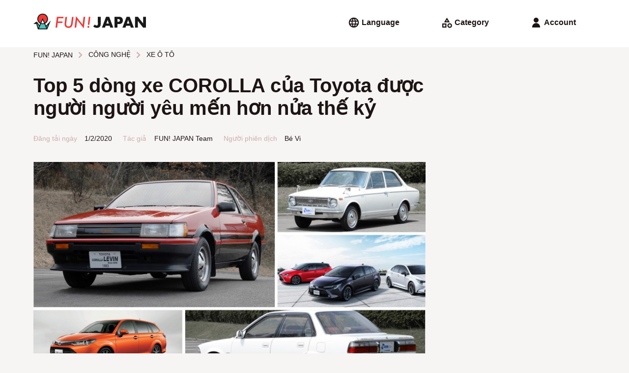

--- FILE ---
content_type: text/html; charset=UTF-8
request_url: https://www.fun-japan.jp/vn/articles/11134
body_size: 31179
content:
<!DOCTYPE html>
<html lang="vi">
    <head>
        <base href="https://www.fun-japan.jp/vn/articles/11134">
<meta charset="utf-8">
<meta name="viewport" content="width=device-width, initial-scale=1.0">
<meta name="fragment" content="!">
<meta http-equiv="X-UA-Compatible" content="IE=edge,chrome=1" />
<meta http-equiv="cache-control" content="no-cache">
<meta http-equiv="expires" content="0">
<meta http-equiv="pragma" content="no-cache">
<meta name="csrf-token" content="6YgyLq06kWah0ccVOGLwJ8ctydHw1MucZeMXUNnH">
<meta name="description" content="Ra đời vào năm 1966, COROLLA của Toyota được biết đến là dòng xe ô tô thông dụng được ưa chuộng tại Nhật Bản cho đến ngày nay. Chắc hẳn không ít bạn biết đến cái tên này bởi dòng xe được bày bán từ Châu Á cho đến khắp thế giới. Mẫu đời mới nhất của COROLLA đã được công bố vào ngày 17/9 vừa qua. Thiết kế được cải cách qua 12 đời khác nhau, song nói về tính an toàn, thoải mái thì vẫn không thay đổi so với khái niệm đời đầu. Sau đây, chúng ta hãy cùng xem qua 5 mẫu tuyển chọn cùng lịch sử tiến hóa trong dòng xe COROLLA phổ biến.">

<meta property="og:title" content="Top 5 dòng xe COROLLA của Toyota được người người yêu mến hơn nửa thế kỷ" />
<meta property="og:type" content="article" />
<meta property="og:url" content="https://www.fun-japan.jp/vn/articles/11134" />
<meta property="og:description" content="Ra đời vào năm 1966, COROLLA của Toyota được biết đến là dòng xe ô tô thông dụng được ưa chuộng tại Nhật Bản cho đến ngày nay. Chắc hẳn không ít bạn biết đến cái tên này bởi dòng xe được bày bán từ Châu Á cho đến khắp thế giới. Mẫu đời mới nhất của COROLLA đã được công bố vào ngày 17/9 vừa qua. Thiết kế được cải cách qua 12 đời khác nhau, song nói về tính an toàn, thoải mái thì vẫn không thay đổi so với khái niệm đời đầu. Sau đây, chúng ta hãy cùng xem qua 5 mẫu tuyển chọn cùng lịch sử tiến hóa trong dòng xe COROLLA phổ biến." />
<meta property="og:site_name" content="FUN! JAPAN Việt Nam" />
<meta property="og:locale" content="vi_VN" />
<meta property="og:article:section" content="Japan" />
<meta property="og:image" content="https://content.fun-japan.jp/renewal-prod/cms/articles/content/dbb7fb1ed7d16bd7eff0c8e1e0e97418fc1ddf88_2020-01-07-12-24-20.jpg" />
<meta property="og:image:width" content="960" />
<meta property="og:image:height" content="632" />

<meta property="article:author" content="https://www.facebook.com/Vietnam.funjapan/" />
<meta property="fb:app_id" content="611810055567757" />

<meta itemprop="name" content="Top 5 dòng xe COROLLA của Toyota được người người yêu mến hơn nửa thế kỷ">
<meta itemprop="description" content="Ra đời vào năm 1966, COROLLA của Toyota được biết đến là dòng xe ô tô thông dụng được ưa chuộng tại Nhật Bản cho đến ngày nay. Chắc hẳn không ít bạn biết đến cái tên này bởi dòng xe được bày bán từ Châu Á cho đến khắp thế giới. Mẫu đời mới nhất của COROLLA đã được công bố vào ngày 17/9 vừa qua. Thiết kế được cải cách qua 12 đời khác nhau, song nói về tính an toàn, thoải mái thì vẫn không thay đổi so với khái niệm đời đầu. Sau đây, chúng ta hãy cùng xem qua 5 mẫu tuyển chọn cùng lịch sử tiến hóa trong dòng xe COROLLA phổ biến.">
<meta itemprop="image" content="https://content.fun-japan.jp/renewal-prod/cms/articles/content/dbb7fb1ed7d16bd7eff0c8e1e0e97418fc1ddf88_2020-01-07-12-24-20.jpg">

<meta http-equiv="content-language" content="vi-VN">
<meta name="format-detection" content="telephone=no">

<meta name="agd-partner-manual-verification" />

<meta name="robots" content="max-video-preview:-1">
<meta name="robots" content="max-image-preview:large">
<link rel="manifest" href="/manifest.json?id=be7cfc264c01230516f5546c38364424">
    <link rel="canonical" href="https://www.fun-japan.jp/vn/articles/11134">
<link rel="apple-touch-icon" href="https://content.fun-japan.jp/renewal-prod/cms/articles/content/dbb7fb1ed7d16bd7eff0c8e1e0e97418fc1ddf88_2020-01-07-12-24-20.jpg">
<meta name="viewport" content="width=device-width, initial-scale=1.0, maximum-scale=1.0, user-scalable=no" />

<title>Top 5 dòng xe COROLLA của Toyota được người người yêu mến hơn nửa thế kỷ</title>

                                        <link rel="alternate" href="https://www.fun-japan.jp/id/articles/11134" hreflang="id-ID"/>
                                                <link rel="alternate" href="https://www.fun-japan.jp/th/articles/11134" hreflang="th-TH"/>
                                                <link rel="alternate" href="https://www.fun-japan.jp/tw/articles/11134" hreflang="zh-TW"/>
                                                <link rel="alternate" href="https://www.fun-japan.jp/hk/articles/11134" hreflang="zh-HK"/>
                                                <link rel="alternate" href="https://www.fun-japan.jp/vn/articles/11134" hreflang="vi-VN"/>
                                                <link rel="alternate" href="https://www.fun-japan.jp/en/articles/11134" hreflang="en"/>
                                                <link rel="alternate" href="https://www.fun-japan.jp/jp/articles/11134" hreflang="ja"/>
                                <link rel="shortcut icon" type="image/png" href="https://www.fun-japan.jp/assets/images/brand-icon.png" />
<!-- Resource -->
<link media="all" type="text/css" rel="stylesheet" href="https://www.fun-japan.jp/assets/css/basic.css?id=115448bd598ea9f4d145330d8b18d6c6">
<link media="all" type="text/css" rel="preload" as="style" onload="this.onload=null;this.rel=&#039;stylesheet&#039;" href="https://www.fun-japan.jp/assets/css/parts.css?id=7c4d99ebfb929721ac6e7cbc19bcf4a6">
        <link media="all" type="text/css" rel="preload" as="style" onload="this.onload=null;this.rel=&#039;stylesheet&#039;" href="https://www.fun-japan.jp/assets/css/survey-bar.css?id=daf038270c21838cbd77032f930359c4">
    
    <noscript>
        <link media="all" type="text/css" rel="stylesheet" href="https://www.fun-japan.jp/assets/css/survey-bar.css?id=daf038270c21838cbd77032f930359c4">
    </noscript>
    <link media="all" type="text/css" rel="stylesheet" href="https://www.fun-japan.jp/assets/medium-editor-insert/css/medium-editor-insert-plugin-frontend.min.css">
    <link media="all" type="text/css" rel="preload" as="style" onload="this.onload=null;this.rel=&#039;stylesheet&#039;" href="https://www.fun-japan.jp/assets/css/articles.css?id=f2d0b959971b9fe90847ba13a34eb495">
    
    <noscript>
        <link media="all" type="text/css" rel="stylesheet" href="https://www.fun-japan.jp/assets/css/articles.css">
    </noscript>
<!-- EOF Resource -->

<noscript>
    <link media="all" type="text/css" rel="stylesheet" href="https://www.fun-japan.jp/assets/css/parts.css?id=7c4d99ebfb929721ac6e7cbc19bcf4a6">
</noscript>
        <script type="text/javascript">
/*! loadCSS. [c]2017 Filament Group, Inc. MIT License */
/* This file is meant as a standalone workflow for
- testing support for link[rel=preload]
- enabling async CSS loading in browsers that do not support rel=preload
- applying rel preload css once loaded, whether supported or not.
*/
(function( w ){
    "use strict";
    // rel=preload support test
    if( !w.loadCSS ){
        w.loadCSS = function(){};
    }
    // define on the loadCSS obj
    var rp = loadCSS.relpreload = {};
    // rel=preload feature support test
    // runs once and returns a function for compat purposes
    rp.support = (function(){
        var ret;
        try {
            ret = w.document.createElement( "link" ).relList.supports( "preload" );
        } catch (e) {
            ret = false;
        }
        return function(){
            return ret;
        };
    })();

    // if preload isn't supported, get an asynchronous load by using a non-matching media attribute
    // then change that media back to its intended value on load
    rp.bindMediaToggle = function( link ){
        // remember existing media attr for ultimate state, or default to 'all'
        var finalMedia = link.media || "all";

        function enableStylesheet(){
            // unbind listeners
            if( link.addEventListener ){
                link.removeEventListener( "load", enableStylesheet );
            } else if( link.attachEvent ){
                link.detachEvent( "onload", enableStylesheet );
            }
            link.setAttribute( "onload", null );
            link.media = finalMedia;
        }

        // bind load handlers to enable media
        if( link.addEventListener ){
            link.addEventListener( "load", enableStylesheet );
        } else if( link.attachEvent ){
            link.attachEvent( "onload", enableStylesheet );
        }

        // Set rel and non-applicable media type to start an async request
        // note: timeout allows this to happen async to let rendering continue in IE
        setTimeout(function(){
            link.rel = "stylesheet";
            link.media = "only x";
        });
        // also enable media after 3 seconds,
        // which will catch very old browsers (android 2.x, old firefox) that don't support onload on link
        setTimeout( enableStylesheet, 3000 );
    };

    // loop through link elements in DOM
    rp.poly = function(){
        // double check this to prevent external calls from running
        if( rp.support() ){
            return;
        }
        var links = w.document.getElementsByTagName( "link" );
        for( var i = 0; i < links.length; i++ ){
            var link = links[ i ];
            // qualify links to those with rel=preload and as=style attrs
            if( link.rel === "preload" && link.getAttribute( "as" ) === "style" && !link.getAttribute( "data-loadcss" ) ){
                // prevent rerunning on link
                link.setAttribute( "data-loadcss", true );
                // bind listeners to toggle media back
                rp.bindMediaToggle( link );
            }
        }
    };

    // if unsupported, run the polyfill
    if( !rp.support() ){
        // run once at least
        rp.poly();

        // rerun poly on an interval until onload
        var run = w.setInterval( rp.poly, 500 );
        if( w.addEventListener ){
            w.addEventListener( "load", function(){
                rp.poly();
                w.clearInterval( run );
            } );
        } else if( w.attachEvent ){
            w.attachEvent( "onload", function(){
                rp.poly();
                w.clearInterval( run );
            } );
        }
    }


    // commonjs
    if( typeof exports !== "undefined" ){
        exports.loadCSS = loadCSS;
    }
    else {
        w.loadCSS = loadCSS;
    }
}( typeof global !== "undefined" ? global : this ) );
</script>    
    <!-- GTM DataLayer Customize -->
    <script>
        window.dataLayer = window.dataLayer || [];
        dataLayer.push({client_id:  1 })
        
    </script>
    <!-- End GTM DataLayer Customize -->
    <!-- Google Tag Manager -->
    <script>(function(w,d,s,l,i){w[l]=w[l]||[];w[l].push({'gtm.start':
    new Date().getTime(),event:'gtm.js'});var f=d.getElementsByTagName(s)[0],
    j=d.createElement(s),dl=l!='dataLayer'?'&l='+l:'';j.async=true;j.src=
    'https://www.googletagmanager.com/gtm.js?id='+i+dl;f.parentNode.insertBefore(j,f);
    })(window,document,'script','dataLayer', 'GTM-T7PJQ7Q');
    </script>
    <!-- End Google Tag Manager -->
    <!-- Google Advertisements -->
        <script async src="//pagead2.googlesyndication.com/pagead/js/adsbygoogle.js"></script>
        <!-- End Google Advertisements -->

    <!-- Yahoo Tag Manager -->
    <script id="tagjs" type="text/javascript">
        (function () {
            var tagjs = document.createElement("script");
            var s = document.getElementsByTagName("script")[0];
            tagjs.async = true;
            tagjs.src = "//s.yjtag.jp/tag.js#site=lYNVvIT";
            s.parentNode.insertBefore(tagjs, s);
        }());
    </script>
    <noscript>
        <iframe src="//b.yjtag.jp/iframe?c=lYNVvIT" width="1" height="1" frameborder="0" scrolling="no" marginheight="0" marginwidth="0"></iframe>
    </noscript>
    <!-- End Yahoo Tag Manager -->

    <!-- LINE Tag Base Code -->
    <script>
    (function(g,d,o){g._ltq=g._ltq||[];g._lt=g._lt||function(){g._ltq.push(arguments)};
    var h=location.protocol==='https:'?'https://d.line-scdn.net':'http://d.line-cdn.net';
    var s=d.createElement('script');s.async=1;s.src=o||h+'/n/line_tag/public/release/v1/lt.js';
    var t=d.getElementsByTagName('script')[0];t.parentNode.insertBefore(s,t);})(window, document);
    _lt('init', {
        customerType: 'lap', 
        sharedCookieDomain: 'fun-japan.jp',
        tagId: 'e2c55ad9-d619-41cf-9e5f-95f9f11927ac'
    });
    _lt('send', 'pv', ['e2c55ad9-d619-41cf-9e5f-95f9f11927ac']);
    </script>
    <noscript>
    <img height="1" width="1" style="display:none"
        src="https://tr.line.me/tag.gif?c_t=lap&t_id=e2c55ad9-d619-41cf-9e5f-95f9f11927ac&e=pv&noscript=1" />
    </noscript>
    <!-- End LINE Tag Base Code -->
     
    <!-- Valuecommerce -->
    <script type="text/javascript" language="javascript">
        var vc_pid = "884872906";
    </script>
    <script type="text/javascript" src="//aml.valuecommerce.com/vcdal.js" async></script>
    <!-- End Valuecommerce -->
    </head>
    <body>
        <header>
    <a class="h4" href="https://www.fun-japan.jp/vn"><svg width="452" height="62" viewBox="0 0 452 62" class="logo_wide_color" fill="none" xmlns="http://www.w3.org/2000/svg">
<path d="M50.6482 47.9806L37.1588 15.8862L24.4564 46.5703L14.4983 32.2558H11.1386L1.18045 40.1937H11.9054L18.0497 61.6504H55.3902L68.8997 28.3271L50.6482 47.9806Z" fill="#4DC3BD"/>
<path d="M37.1588 41.4727C25.5158 41.4727 16.0319 32.0136 16.0319 20.3787C16.0319 8.74373 25.5158 -0.715332 37.1588 -0.715332C48.8019 -0.715332 58.2858 8.74373 58.2858 20.3686C58.2858 31.9935 48.812 41.4626 37.1588 41.4626" fill="#F33737"/>
<path d="M27.1906 38.9647C30.1569 40.5564 33.557 41.473 37.1588 41.473C40.7607 41.473 44.1608 40.5664 47.1271 38.9647L37.1588 15.6948L27.1906 38.9647Z" fill="white"/>
<path d="M50.7794 47.3659L47.228 39.0753C53.9272 35.4791 58.4977 28.4175 58.4977 20.3083C58.4977 8.55248 48.923 -1.00732 37.1588 -1.00732C25.3947 -1.00732 15.82 8.55248 15.82 20.2982C15.82 28.4075 20.3904 35.469 27.0897 39.0653L24.3253 45.5224L14.8817 31.8828H10.8763L0 40.5159H11.6531L17.858 61.9927H55.5718L69.838 26.9065L50.7895 47.3659H50.7794ZM59.4158 43.2256L54.351 55.6866L52.2928 50.8815L59.4158 43.2256ZM19.3311 20.2982C19.3311 10.4765 27.3319 2.4882 37.1689 2.4882C47.006 2.4882 55.0068 10.4765 55.0068 20.2982C55.0068 26.9669 51.304 32.7894 45.8558 35.8317L37.1689 15.5637L28.4821 35.8317C23.0338 32.7794 19.3311 26.9669 19.3311 20.2982ZM42.6373 37.2319C40.9121 37.7859 39.0758 38.0982 37.1689 38.0982C35.2621 38.0982 33.4258 37.7859 31.7005 37.2319L37.1689 24.4485L42.6373 37.2319ZM37.1588 41.5937C39.5601 41.5937 41.8604 41.1807 44.0095 40.4454L51.7379 58.4871H22.5899L30.3183 40.4454C32.4673 41.1807 34.7677 41.5937 37.1689 41.5937H37.1588ZM10.0388 37.0203L10.5231 36.6375L10.6341 37.0203H10.0388ZM14.3671 37.3024L22.6908 49.3302L19.7952 56.0996L14.3671 37.3024Z" fill="#191919"/>
<path d="M121.031 11.6553L120.295 17.6793H99.9041L98.2696 30.6842H116.905L116.218 36.2952H97.5634L95.2529 55.3342H88.7655L94.1734 11.6553H121.031Z" fill="#F33737"/>
<path d="M161.207 12.0579L158.039 37.8664C157.322 43.5478 155.99 47.7082 154.023 50.3475C150.875 54.4474 146.496 56.5024 140.897 56.5024C136.407 56.5024 132.664 55.1425 129.667 52.4327C126.691 49.6826 125.198 46.2778 125.198 42.2081C125.198 41.3417 125.228 40.425 125.299 39.4681C125.359 38.5111 125.46 37.4936 125.591 36.4158L128.588 12.0479H135.035L131.958 37.2317C131.867 37.9872 131.796 38.6823 131.746 39.327C131.695 39.9717 131.675 40.556 131.675 41.1C131.675 44.0012 132.482 46.2879 134.107 47.9601C135.751 49.6323 137.971 50.4785 140.786 50.4785C144.065 50.4785 146.557 49.4207 148.252 47.3154C149.947 45.1898 151.097 41.7346 151.702 36.9497L154.76 12.0479H161.207V12.0579Z" fill="#F33737"/>
<path d="M207.93 11.6552L202.209 58.336L175.654 24.499L171.861 55.3341H165.374L171.064 9.27783L197.619 43.0545L201.473 11.6552H207.93Z" fill="#F33737"/>
<path d="M224.567 52.2215C224.567 53.2792 224.204 54.1657 223.488 54.8809C222.771 55.5961 221.884 55.9588 220.824 55.9588C219.765 55.9588 218.837 55.576 218.08 54.8305C217.343 54.075 216.97 53.1281 216.97 51.9999C216.97 50.9623 217.333 50.0859 218.05 49.3707C218.827 48.6554 219.735 48.2928 220.774 48.2928C221.298 48.2928 221.803 48.3935 222.257 48.595C222.721 48.7965 223.125 49.0685 223.457 49.421C223.801 49.7736 224.063 50.1866 224.265 50.6702C224.466 51.1537 224.567 51.6775 224.567 52.2416M228.734 11.6553L224.769 43.8806H218.594L222.529 11.6553H228.734Z" fill="#F33737"/>
<path d="M306.18 47.7687H289.926L287.313 55.354H275.185L291.843 11.665H304.263L320.92 55.354H308.793L306.18 47.7687ZM303.163 39.1356L298.058 24.5894L292.953 39.1356H303.163Z" fill="#191919"/>
<path d="M337.285 55.354H325.914V11.665H344.024C348.938 11.665 352.701 12.9444 355.314 15.493C357.927 18.0416 359.229 21.6379 359.229 26.2717C359.229 30.9055 357.917 34.5018 355.314 37.0504C352.701 39.599 348.938 40.8783 344.024 40.8783H337.295V55.3641L337.285 55.354ZM337.285 31.7215H341.058C345.235 31.7215 347.324 29.9082 347.324 26.2717C347.324 22.6351 345.235 20.8219 341.058 20.8219H337.285V31.7215Z" fill="#191919"/>
<path d="M388.569 47.7687H372.315L369.702 55.354H357.574L374.232 11.665H386.652L403.309 55.354H391.182L388.569 47.7687ZM385.552 39.1356L380.447 24.5894L375.342 39.1356H385.552Z" fill="#191919"/>
<path d="M408.303 55.354V11.665H419.674L440.68 38.3801V11.665H452V55.354H440.68L419.674 28.649V55.354H408.303Z" fill="#191919"/>
<path d="M254.593 56.1901C251.647 56.1901 248.963 55.6764 246.542 54.659C244.12 53.6315 242.092 52.1506 240.468 50.2165L246.744 42.7319C247.823 44.122 248.953 45.1797 250.113 45.895C251.274 46.6102 252.494 46.9628 253.776 46.9628C257.146 46.9628 258.831 45.0085 258.831 41.1L258.76 11.665H270.272V40.4653C270.272 45.7237 268.94 49.6625 266.266 52.2715C263.593 54.8806 259.698 56.1901 254.583 56.1901" fill="#191919"/>
</svg>
</a>
    <div>
        <div class="menu language">
            <input id="langSwitch" type="checkbox" class="switch" />
            <label for="langSwitch"><svg width="24" height="24" viewBox="0 0 24 24" class="language" fill="none" xmlns="http://www.w3.org/2000/svg">
<path d="M12 22.2034C10.6054 22.2034 9.28786 21.9349 8.04727 21.398C6.80669 20.861 5.72326 20.1294 4.797 19.2031C3.87073 18.2769 3.13912 17.1935 2.60217 15.9529C2.06521 14.7123 1.79672 13.3947 1.79672 12.0001C1.79672 10.5929 2.06521 9.27216 2.60217 8.03792C3.13912 6.80367 3.87073 5.72342 4.797 4.79715C5.72326 3.87088 6.80669 3.13927 8.04727 2.60232C9.28786 2.06536 10.6054 1.79688 12 1.79688C13.4072 1.79688 14.728 2.06536 15.9622 2.60232C17.1965 3.13927 18.2767 3.87088 19.203 4.79715C20.1293 5.72342 20.8609 6.80367 21.3978 8.03792C21.9348 9.27216 22.2033 10.5929 22.2033 12.0001C22.2033 13.3947 21.9348 14.7123 21.3978 15.9529C20.8609 17.1935 20.1293 18.2769 19.203 19.2031C18.2767 20.1294 17.1965 20.861 15.9622 21.398C14.728 21.9349 13.4072 22.2034 12 22.2034ZM11.988 19.8844C12.4054 19.2924 12.7725 18.6723 13.0891 18.0243C13.4058 17.3763 13.6641 16.6896 13.8641 15.9643H10.1299C10.3299 16.6896 10.5852 17.3763 10.8959 18.0243C11.2066 18.6723 11.5706 19.2924 11.988 19.8844ZM9.41792 19.4844C9.10996 18.9424 8.84746 18.3755 8.63042 17.7839C8.41341 17.1922 8.2299 16.5857 8.0799 15.9643H5.16575C5.63713 16.7896 6.23233 17.5087 6.95135 18.1214C7.67038 18.734 8.49257 19.1884 9.41792 19.4844ZM14.5641 19.4844C15.4895 19.1884 16.3137 18.734 17.0367 18.1214C17.7597 17.5087 18.3569 16.7896 18.8282 15.9643H15.9141C15.7641 16.5857 15.5786 17.1922 15.3576 17.7839C15.1366 18.3755 14.8721 18.9424 14.5641 19.4844ZM4.32175 13.9822H7.6799C7.6299 13.6489 7.5924 13.3217 7.5674 13.0007C7.5424 12.6797 7.5299 12.3462 7.5299 12.0001C7.5299 11.6501 7.5424 11.3156 7.5674 10.9966C7.5924 10.6776 7.6299 10.3514 7.6799 10.0181H4.32175C4.23841 10.3474 4.17591 10.6726 4.13425 10.9936C4.09258 11.3146 4.07175 11.6501 4.07175 12.0001C4.07175 12.3462 4.09258 12.6807 4.13425 13.0037C4.17591 13.3267 4.23841 13.6529 4.32175 13.9822ZM9.6799 13.9822H14.3141C14.3641 13.6489 14.3996 13.3217 14.4206 13.0007C14.4417 12.6797 14.4522 12.3462 14.4522 12.0001C14.4522 11.6501 14.4417 11.3156 14.4206 10.9966C14.3996 10.6776 14.3641 10.3514 14.3141 10.0181H9.6799C9.6299 10.3514 9.5924 10.6776 9.5674 10.9966C9.5424 11.3156 9.5299 11.6501 9.5299 12.0001C9.5299 12.3462 9.5424 12.6797 9.5674 13.0007C9.5924 13.3217 9.6299 13.6489 9.6799 13.9822ZM16.3141 13.9822H19.6663C19.7496 13.6529 19.8121 13.3267 19.8538 13.0037C19.8955 12.6807 19.9163 12.3462 19.9163 12.0001C19.9163 11.6501 19.8955 11.3146 19.8538 10.9936C19.8121 10.6726 19.7496 10.3474 19.6663 10.0181H16.3141C16.3601 10.3514 16.3946 10.6776 16.4176 10.9966C16.4407 11.3156 16.4522 11.6501 16.4522 12.0001C16.4522 12.3462 16.4407 12.6797 16.4176 13.0007C16.3946 13.3217 16.3601 13.6489 16.3141 13.9822ZM15.9141 8.03005H18.8282C18.3569 7.20468 17.7597 6.48666 17.0367 5.87598C16.3137 5.26528 15.4895 4.81192 14.5641 4.5159C14.8721 5.05793 15.1366 5.62379 15.3576 6.21348C15.5786 6.80314 15.7641 7.40867 15.9141 8.03005ZM10.1299 8.03005H13.8641C13.6681 7.30468 13.4118 6.61899 13.0951 5.97298C12.7784 5.32696 12.4094 4.70793 11.988 4.1159C11.5706 4.70793 11.2066 5.32696 10.8959 5.97298C10.5852 6.61899 10.3299 7.30468 10.1299 8.03005ZM5.16575 8.03005H8.0799C8.2299 7.40867 8.41341 6.80314 8.63042 6.21348C8.84746 5.62379 9.10996 5.05793 9.41792 4.5159C8.49257 4.81192 7.67038 5.26528 6.95135 5.87598C6.23233 6.48666 5.63713 7.20468 5.16575 8.03005Z" fill="currentColor"/>
</svg>
<span> Language</span></label>
            <div>
                <ul>
                    <li><label for="langSwitch"><svg width="24" height="24" viewBox="0 0 24 24" class="close" fill="none" xmlns="http://www.w3.org/2000/svg">
<path d="M6.5913 19.3826L5 17.7913L10.6 12.1913L5 6.5913L6.5913 5L12.1913 10.6L17.7913 5L19.3826 6.5913L13.7826 12.1913L19.3826 17.7913L17.7913 19.3826L12.1913 13.7826L6.5913 19.3826Z" fill="currentColor"/>
</svg>
</label></li>
                                                    <li>
                        <a href="https://www.fun-japan.jp/en/articles/11134"
                        class="">
                            English
                            <svg width="24" height="24" viewBox="0 0 24 24" class="check" fill="none" xmlns="http://www.w3.org/2000/svg">
<path d="M9.54999 18.1914L3.65869 12.3001L5.28097 10.6778L9.54999 14.9468L18.719 5.77783L20.3413 7.40011L9.54999 18.1914Z" fill="currentColor"/>
</svg>
                        </a>
                    </li>
                                    <li>
                        <a href="https://www.fun-japan.jp/id/articles/11134"
                        class="">
                            Bahasa Indonesia
                            <svg width="24" height="24" viewBox="0 0 24 24" class="check" fill="none" xmlns="http://www.w3.org/2000/svg">
<path d="M9.54999 18.1914L3.65869 12.3001L5.28097 10.6778L9.54999 14.9468L18.719 5.77783L20.3413 7.40011L9.54999 18.1914Z" fill="currentColor"/>
</svg>
                        </a>
                    </li>
                                    <li>
                        <a href="https://www.fun-japan.jp/th/articles/11134"
                        class="">
                            ภาษาไทย
                            <svg width="24" height="24" viewBox="0 0 24 24" class="check" fill="none" xmlns="http://www.w3.org/2000/svg">
<path d="M9.54999 18.1914L3.65869 12.3001L5.28097 10.6778L9.54999 14.9468L18.719 5.77783L20.3413 7.40011L9.54999 18.1914Z" fill="currentColor"/>
</svg>
                        </a>
                    </li>
                                    <li>
                        <a href="https://www.fun-japan.jp/tw/articles/11134"
                        class="">
                            繁體中文（臺灣）
                            <svg width="24" height="24" viewBox="0 0 24 24" class="check" fill="none" xmlns="http://www.w3.org/2000/svg">
<path d="M9.54999 18.1914L3.65869 12.3001L5.28097 10.6778L9.54999 14.9468L18.719 5.77783L20.3413 7.40011L9.54999 18.1914Z" fill="currentColor"/>
</svg>
                        </a>
                    </li>
                                    <li>
                        <a href="https://www.fun-japan.jp/hk/articles/11134"
                        class="">
                            繁體中文（香港）
                            <svg width="24" height="24" viewBox="0 0 24 24" class="check" fill="none" xmlns="http://www.w3.org/2000/svg">
<path d="M9.54999 18.1914L3.65869 12.3001L5.28097 10.6778L9.54999 14.9468L18.719 5.77783L20.3413 7.40011L9.54999 18.1914Z" fill="currentColor"/>
</svg>
                        </a>
                    </li>
                                    <li>
                        <a href="javascript: void(0);"
                        class="active">
                            Tiếng Việt
                            <svg width="24" height="24" viewBox="0 0 24 24" class="check" fill="none" xmlns="http://www.w3.org/2000/svg">
<path d="M9.54999 18.1914L3.65869 12.3001L5.28097 10.6778L9.54999 14.9468L18.719 5.77783L20.3413 7.40011L9.54999 18.1914Z" fill="currentColor"/>
</svg>
                        </a>
                    </li>
                                    <li>
                        <a href="https://www.fun-japan.jp/jp/articles/11134"
                        class="">
                            日本語
                            <svg width="24" height="24" viewBox="0 0 24 24" class="check" fill="none" xmlns="http://www.w3.org/2000/svg">
<path d="M9.54999 18.1914L3.65869 12.3001L5.28097 10.6778L9.54999 14.9468L18.719 5.77783L20.3413 7.40011L9.54999 18.1914Z" fill="currentColor"/>
</svg>
                        </a>
                    </li>
                                    <li>
                        <a href="javascript: void(0);"
                        class="disabled">
                            한국어
                            <svg width="24" height="24" viewBox="0 0 24 24" class="check" fill="none" xmlns="http://www.w3.org/2000/svg">
<path d="M9.54999 18.1914L3.65869 12.3001L5.28097 10.6778L9.54999 14.9468L18.719 5.77783L20.3413 7.40011L9.54999 18.1914Z" fill="currentColor"/>
</svg>
                        </a>
                    </li>
                                </ul>
            </div>
        </div>
        <div class="menu category">
            <input id="catSwitch" type="checkbox" class="switch" />
            <label for="catSwitch"><svg width="24" height="24" viewBox="0 0 24 24" class="category" fill="none" xmlns="http://www.w3.org/2000/svg">
<path d="M6.60163 11.5859L12.4603 2L18.319 11.5859H6.60163ZM18.1267 22.7294C16.8216 22.7294 15.7116 22.2726 14.7967 21.359C13.8819 20.4454 13.4244 19.3361 13.4244 18.031C13.4244 16.7259 13.8816 15.616 14.796 14.7011C15.7104 13.7862 16.8208 13.3288 18.127 13.3288C19.4333 13.3288 20.5429 13.786 21.4557 14.7004C22.3686 15.6148 22.825 16.7251 22.825 18.0314C22.825 19.3376 22.3682 20.4472 21.4547 21.3601C20.5411 22.2729 19.4318 22.7294 18.1267 22.7294ZM3 22.2294V13.8288H11.4065V22.2294L3 22.2294ZM18.1277 20.4543C18.8038 20.4543 19.3765 20.2197 19.8459 19.7503C20.3153 19.2809 20.55 18.7082 20.55 18.0321C20.55 17.356 20.3153 16.7823 19.8459 16.3109C19.3765 15.8395 18.8038 15.6038 18.1277 15.6038C17.4516 15.6038 16.8779 15.8395 16.4065 16.3109C15.9351 16.7823 15.6995 17.356 15.6995 18.0321C15.6995 18.7082 15.9351 19.2809 16.4065 19.7503C16.8779 20.2197 17.4516 20.4543 18.1277 20.4543ZM5.275 19.9543H9.13152V16.1038H5.275V19.9543ZM10.6478 9.31088H14.2728L12.4603 6.37013L10.6478 9.31088Z" fill="currentColor"/>
</svg>
<span> Category</span></label>
            <div>
                <ul>
                    <li><label for="catSwitch"><svg width="24" height="24" viewBox="0 0 24 24" class="close" fill="none" xmlns="http://www.w3.org/2000/svg">
<path d="M6.5913 19.3826L5 17.7913L10.6 12.1913L5 6.5913L6.5913 5L12.1913 10.6L17.7913 5L19.3826 6.5913L13.7826 12.1913L19.3826 17.7913L17.7913 19.3826L12.1913 13.7826L6.5913 19.3826Z" fill="currentColor"/>
</svg>
</label></li>
                                                    <input id="cat_travel" type="checkbox" class="switch cSwitch" />
                    <li class="dropdown ">
                                            <label for="cat_travel"
                        onclick="$('.cSwitch').not('#cat_travel').prop('checked', false);">
                            <span>DU LỊCH</span>
                            <svg width="24" height="24" viewBox="0 0 24 24" class="arrow_down" fill="none" xmlns="http://www.w3.org/2000/svg">
<path d="M12 16.5912L5.80872 10.3999L7.40002 8.80859L12 13.4086L16.6 8.80859L18.1913 10.3999L12 16.5912Z" fill="currentColor"/>
</svg>
                            <svg width="24" height="24" viewBox="0 0 24 24" class="arrow_up" fill="none" xmlns="http://www.w3.org/2000/svg">
<path d="M12 10.9912L7.40002 15.5912L5.80872 13.9999L12 7.80859L18.1913 13.9999L16.6 15.5912L12 10.9912Z" fill="currentColor"/>
</svg>
                        </label>
                        <ul>
                            <li class="hot-tags">
                                <a href="https://www.fun-japan.jp/vn/category/travel"
                                >
                                    TẤT CẢ
                                </a>
                            </li>
                                                    <li class="hot-tags">
                                <a href="https://www.fun-japan.jp/vn/category/m-hokkaido"
                                >
                                    HOKKAIDO
                                </a>
                            </li>
                                                    <li class="hot-tags">
                                <a href="https://www.fun-japan.jp/vn/category/Hokkaido-tohoku"
                                >
                                    TOHOKU
                                </a>
                            </li>
                                                    <li class="hot-tags">
                                <a href="https://www.fun-japan.jp/vn/category/kanto"
                                >
                                    KANTO
                                </a>
                            </li>
                                                    <li class="hot-tags">
                                <a href="https://www.fun-japan.jp/vn/category/kansai"
                                >
                                    KANSAI
                                </a>
                            </li>
                                                    <li class="hot-tags">
                                <a href="https://www.fun-japan.jp/vn/category/central-hokuriku"
                                >
                                    CHUBU / HOKURIKU
                                </a>
                            </li>
                                                    <li class="hot-tags">
                                <a href="https://www.fun-japan.jp/vn/category/chugoku-shikoku"
                                >
                                    CHUGOKU / SHIKOKU
                                </a>
                            </li>
                                                    <li class="hot-tags">
                                <a href="https://www.fun-japan.jp/vn/category/kyushu-okinawa"
                                >
                                    KYUSHU / OKINAWA
                                </a>
                            </li>
                                                    <li class="hot-tags">
                                <a href="https://www.fun-japan.jp/vn/category/travel-tips"
                                >
                                    MẸO DU LỊCH
                                </a>
                            </li>
                                                    <li class="hot-tags">
                                <a href="https://www.fun-japan.jp/vn/category/transportation"
                                >
                                    GIAO THÔNG
                                </a>
                            </li>
                                                </ul>
                                                                </li>
                                    <input id="cat_entertainment" type="checkbox" class="switch cSwitch" />
                    <li class="dropdown  r-side ">
                                            <label for="cat_entertainment"
                        onclick="$('.cSwitch').not('#cat_entertainment').prop('checked', false);">
                            <span>GIẢI TRÍ</span>
                            <svg width="24" height="24" viewBox="0 0 24 24" class="arrow_down" fill="none" xmlns="http://www.w3.org/2000/svg">
<path d="M12 16.5912L5.80872 10.3999L7.40002 8.80859L12 13.4086L16.6 8.80859L18.1913 10.3999L12 16.5912Z" fill="currentColor"/>
</svg>
                            <svg width="24" height="24" viewBox="0 0 24 24" class="arrow_up" fill="none" xmlns="http://www.w3.org/2000/svg">
<path d="M12 10.9912L7.40002 15.5912L5.80872 13.9999L12 7.80859L18.1913 13.9999L16.6 15.5912L12 10.9912Z" fill="currentColor"/>
</svg>
                        </label>
                        <ul>
                            <li class="hot-tags">
                                <a href="https://www.fun-japan.jp/vn/category/entertainment"
                                >
                                    TẤT CẢ
                                </a>
                            </li>
                                                    <li class="hot-tags">
                                <a href="https://www.fun-japan.jp/vn/category/anime"
                                >
                                    HOẠT HÌNH
                                </a>
                            </li>
                                                    <li class="hot-tags">
                                <a href="https://www.fun-japan.jp/vn/category/game-toy"
                                >
                                    GAME / ĐỒ CHƠI
                                </a>
                            </li>
                                                    <li class="hot-tags">
                                <a href="https://www.fun-japan.jp/vn/category/showbiz-recreation"
                                >
                                    NGHỆ THUẬT / VĂN NGHỆ
                                </a>
                            </li>
                                                </ul>
                                                                </li>
                                    <input id="cat_food" type="checkbox" class="switch cSwitch" />
                    <li class="dropdown ">
                                            <label for="cat_food"
                        onclick="$('.cSwitch').not('#cat_food').prop('checked', false);">
                            <span>THỰC PHẨM</span>
                            <svg width="24" height="24" viewBox="0 0 24 24" class="arrow_down" fill="none" xmlns="http://www.w3.org/2000/svg">
<path d="M12 16.5912L5.80872 10.3999L7.40002 8.80859L12 13.4086L16.6 8.80859L18.1913 10.3999L12 16.5912Z" fill="currentColor"/>
</svg>
                            <svg width="24" height="24" viewBox="0 0 24 24" class="arrow_up" fill="none" xmlns="http://www.w3.org/2000/svg">
<path d="M12 10.9912L7.40002 15.5912L5.80872 13.9999L12 7.80859L18.1913 13.9999L16.6 15.5912L12 10.9912Z" fill="currentColor"/>
</svg>
                        </label>
                        <ul>
                            <li class="hot-tags">
                                <a href="https://www.fun-japan.jp/vn/category/food"
                                >
                                    TẤT CẢ
                                </a>
                            </li>
                                                    <li class="hot-tags">
                                <a href="https://www.fun-japan.jp/vn/category/japanese-restaurant"
                                >
                                    NHÀ HÀNG NHẬT BẢN
                                </a>
                            </li>
                                                    <li class="hot-tags">
                                <a href="https://www.fun-japan.jp/vn/category/japanese-recipe"
                                >
                                    CÔNG THỨC MÓN ĂN NHẬT BẢN
                                </a>
                            </li>
                                                    <li class="hot-tags">
                                <a href="https://www.fun-japan.jp/vn/category/japanese-food"
                                >
                                    MÓN ĂN NHẬT BẢN
                                </a>
                            </li>
                                                    <li class="hot-tags">
                                <a href="https://www.fun-japan.jp/vn/category/hot-products"
                                >
                                    SẢN PHẨM THỊNH THÀNH
                                </a>
                            </li>
                                                </ul>
                                                                </li>
                                    <input id="cat_culture" type="checkbox" class="switch cSwitch" />
                    <li class="dropdown  r-side ">
                                            <label for="cat_culture"
                        onclick="$('.cSwitch').not('#cat_culture').prop('checked', false);">
                            <span>VĂN HÓA</span>
                            <svg width="24" height="24" viewBox="0 0 24 24" class="arrow_down" fill="none" xmlns="http://www.w3.org/2000/svg">
<path d="M12 16.5912L5.80872 10.3999L7.40002 8.80859L12 13.4086L16.6 8.80859L18.1913 10.3999L12 16.5912Z" fill="currentColor"/>
</svg>
                            <svg width="24" height="24" viewBox="0 0 24 24" class="arrow_up" fill="none" xmlns="http://www.w3.org/2000/svg">
<path d="M12 10.9912L7.40002 15.5912L5.80872 13.9999L12 7.80859L18.1913 13.9999L16.6 15.5912L12 10.9912Z" fill="currentColor"/>
</svg>
                        </label>
                        <ul>
                            <li class="hot-tags">
                                <a href="https://www.fun-japan.jp/vn/category/culture"
                                >
                                    TẤT CẢ
                                </a>
                            </li>
                                                    <li class="hot-tags">
                                <a href="https://www.fun-japan.jp/vn/category/japanese-culture"
                                >
                                    VĂN HÓA NHẬT BẢN
                                </a>
                            </li>
                                                    <li class="hot-tags">
                                <a href="https://www.fun-japan.jp/vn/category/sports"
                                >
                                    THỂ THAO
                                </a>
                            </li>
                                                    <li class="hot-tags">
                                <a href="https://www.fun-japan.jp/vn/category/horror-mistery"
                                >
                                    CHUYỆN KINH DỊ
                                </a>
                            </li>
                                                </ul>
                                                                </li>
                                    <input id="cat_lifestyle" type="checkbox" class="switch cSwitch" />
                    <li class="dropdown ">
                                            <label for="cat_lifestyle"
                        onclick="$('.cSwitch').not('#cat_lifestyle').prop('checked', false);">
                            <span>PHONG CÁCH SỐNG</span>
                            <svg width="24" height="24" viewBox="0 0 24 24" class="arrow_down" fill="none" xmlns="http://www.w3.org/2000/svg">
<path d="M12 16.5912L5.80872 10.3999L7.40002 8.80859L12 13.4086L16.6 8.80859L18.1913 10.3999L12 16.5912Z" fill="currentColor"/>
</svg>
                            <svg width="24" height="24" viewBox="0 0 24 24" class="arrow_up" fill="none" xmlns="http://www.w3.org/2000/svg">
<path d="M12 10.9912L7.40002 15.5912L5.80872 13.9999L12 7.80859L18.1913 13.9999L16.6 15.5912L12 10.9912Z" fill="currentColor"/>
</svg>
                        </label>
                        <ul>
                            <li class="hot-tags">
                                <a href="https://www.fun-japan.jp/vn/category/lifestyle"
                                >
                                    TẤT CẢ
                                </a>
                            </li>
                                                    <li class="hot-tags">
                                <a href="https://www.fun-japan.jp/vn/category/beauty"
                                >
                                    LÀM ĐẸP
                                </a>
                            </li>
                                                    <li class="hot-tags">
                                <a href="https://www.fun-japan.jp/vn/category/fashion"
                                >
                                    THỜI TRANG
                                </a>
                            </li>
                                                    <li class="hot-tags">
                                <a href="https://www.fun-japan.jp/vn/category/health"
                                >
                                    SỨC KHỎE
                                </a>
                            </li>
                                                    <li class="hot-tags">
                                <a href="https://www.fun-japan.jp/vn/category/daily-necessities"
                                >
                                    ĐỒ GIA DỤNG
                                </a>
                            </li>
                                                </ul>
                                                                </li>
                                    <input id="cat_technology" type="checkbox" class="switch cSwitch" />
                    <li class="dropdown  r-side ">
                                            <label for="cat_technology"
                        onclick="$('.cSwitch').not('#cat_technology').prop('checked', false);">
                            <span>CÔNG NGHỆ</span>
                            <svg width="24" height="24" viewBox="0 0 24 24" class="arrow_down" fill="none" xmlns="http://www.w3.org/2000/svg">
<path d="M12 16.5912L5.80872 10.3999L7.40002 8.80859L12 13.4086L16.6 8.80859L18.1913 10.3999L12 16.5912Z" fill="currentColor"/>
</svg>
                            <svg width="24" height="24" viewBox="0 0 24 24" class="arrow_up" fill="none" xmlns="http://www.w3.org/2000/svg">
<path d="M12 10.9912L7.40002 15.5912L5.80872 13.9999L12 7.80859L18.1913 13.9999L16.6 15.5912L12 10.9912Z" fill="currentColor"/>
</svg>
                        </label>
                        <ul>
                            <li class="hot-tags">
                                <a href="https://www.fun-japan.jp/vn/category/technology"
                                >
                                    TẤT CẢ
                                </a>
                            </li>
                                                    <li class="hot-tags">
                                <a href="https://www.fun-japan.jp/vn/category/car"
                                >
                                    XE Ô TÔ
                                </a>
                            </li>
                                                    <li class="hot-tags">
                                <a href="https://www.fun-japan.jp/vn/category/motorcycle"
                                >
                                    XE MÁY
                                </a>
                            </li>
                                                    <li class="hot-tags">
                                <a href="https://www.fun-japan.jp/vn/category/electrical-product"
                                >
                                    SẢN PHẨM ĐIỆN TỬ
                                </a>
                            </li>
                                                </ul>
                                                                </li>
                                    <input id="cat_special_fortune" type="checkbox" class="switch cSwitch" />
                    <li class="dropdown ">
                                            <label for="cat_special_fortune"
                        onclick="$('.cSwitch').not('#cat_special_fortune').prop('checked', false);">
                            <span>XEM BÓI</span>
                            <svg width="24" height="24" viewBox="0 0 24 24" class="arrow_down" fill="none" xmlns="http://www.w3.org/2000/svg">
<path d="M12 16.5912L5.80872 10.3999L7.40002 8.80859L12 13.4086L16.6 8.80859L18.1913 10.3999L12 16.5912Z" fill="currentColor"/>
</svg>
                            <svg width="24" height="24" viewBox="0 0 24 24" class="arrow_up" fill="none" xmlns="http://www.w3.org/2000/svg">
<path d="M12 10.9912L7.40002 15.5912L5.80872 13.9999L12 7.80859L18.1913 13.9999L16.6 15.5912L12 10.9912Z" fill="currentColor"/>
</svg>
                        </label>
                        <ul>
                            <li class="hot-tags">
                                <a href="https://www.fun-japan.jp/vn/category/special_fortune"
                                >
                                    TẤT CẢ
                                </a>
                            </li>
                                                    <li class="hot-tags">
                                <a href="https://www.fun-japan.jp/vn/category/special_fortune/tarot"
                                >
                                    Bói Bài Tarot
                                </a>
                            </li>
                                                    <li class="hot-tags">
                                <a href="https://www.fun-japan.jp/vn/category/special_fortune/horoscope"
                                >
                                    Giải mã 12 cung hoàng đạo
                                </a>
                            </li>
                                                    <li class="hot-tags">
                                <a href="https://www.fun-japan.jp/vn/category/special_fortune/aura"
                                >
                                    Xem bói năng lượng
                                </a>
                            </li>
                                                    <li class="hot-tags">
                                <a href="https://www.fun-japan.jp/vn/category/special_fortune/maiden"
                                >
                                    Lời tiên tri từ Vu nữ
                                </a>
                            </li>
                                                    <li class="hot-tags">
                                <a href="https://www.fun-japan.jp/vn/category/personality-test"
                                >
                                    TRẮC NGHIỆM TÍNH CÁCH
                                </a>
                            </li>
                                                </ul>
                                                                </li>
                                    <input id="cat_japanese-learning" type="checkbox" class="switch cSwitch" />
                    <li class="dropdown  r-side ">
                                            <label for="cat_japanese-learning"
                        onclick="$('.cSwitch').not('#cat_japanese-learning').prop('checked', false);">
                            <span>HỌC TIẾNG NHẬT</span>
                            <svg width="24" height="24" viewBox="0 0 24 24" class="arrow_down" fill="none" xmlns="http://www.w3.org/2000/svg">
<path d="M12 16.5912L5.80872 10.3999L7.40002 8.80859L12 13.4086L16.6 8.80859L18.1913 10.3999L12 16.5912Z" fill="currentColor"/>
</svg>
                            <svg width="24" height="24" viewBox="0 0 24 24" class="arrow_up" fill="none" xmlns="http://www.w3.org/2000/svg">
<path d="M12 10.9912L7.40002 15.5912L5.80872 13.9999L12 7.80859L18.1913 13.9999L16.6 15.5912L12 10.9912Z" fill="currentColor"/>
</svg>
                        </label>
                        <ul>
                            <li class="hot-tags">
                                <a href="https://www.fun-japan.jp/vn/category/japanese-learning"
                                >
                                    TẤT CẢ
                                </a>
                            </li>
                                                    <li class="hot-tags">
                                <a href="https://www.fun-japan.jp/vn/category/education"
                                >
                                    DU HỌC / LÀM VIỆC
                                </a>
                            </li>
                                                    <li class="hot-tags">
                                <a href="https://www.fun-japan.jp/vn/category/fun-nihongo"
                                >
                                    FUN! NIHONGO
                                </a>
                            </li>
                                                    <li class="hot-tags">
                                <a href="https://www.fun-japan.jp/vn/category/special_japanese"
                                >
                                    LUYỆN NGHE TIẾNG NHẬT
                                </a>
                            </li>
                                                </ul>
                                                                </li>
                                    <input id="cat_special_tag/FUN!%20JAPAN%20Campaign" type="checkbox" class="switch cSwitch" />
                    <li class="dropdown  link ">
                                            <a href="https://www.fun-japan.jp/vn/category/special_tag/FUN!%20JAPAN%20Campaign"
                        >
                            CHIẾN DỊCH / SỰ KIỆN
                                                </a>
                                                                </li>
                                    <input id="cat_point-menu" type="checkbox" class="switch cSwitch" />
                    <li class="dropdown ">
                                            <label for="cat_point-menu"
                        onclick="$('.cSwitch').not('#cat_point-menu').prop('checked', false);">
                            <span>MENU TÍCH ĐIỂM</span>
                            <svg width="24" height="24" viewBox="0 0 24 24" class="arrow_down" fill="none" xmlns="http://www.w3.org/2000/svg">
<path d="M12 16.5912L5.80872 10.3999L7.40002 8.80859L12 13.4086L16.6 8.80859L18.1913 10.3999L12 16.5912Z" fill="currentColor"/>
</svg>
                            <svg width="24" height="24" viewBox="0 0 24 24" class="arrow_up" fill="none" xmlns="http://www.w3.org/2000/svg">
<path d="M12 10.9912L7.40002 15.5912L5.80872 13.9999L12 7.80859L18.1913 13.9999L16.6 15.5912L12 10.9912Z" fill="currentColor"/>
</svg>
                        </label>
                        <ul>
                            <li class="hot-tags">
                                <a href="https://www.fun-japan.jp/vn/category/point-menu"
                                >
                                    TẤT CẢ
                                </a>
                            </li>
                                                    <li class="hot-tags">
                                <a href="https://www.fun-japan.jp/vn/category/point-exchange"
                                >
                                    MENU TÍCH ĐIỂM
                                </a>
                            </li>
                                                </ul>
                                                                </li>
                                    <input id="cat_special_light-coupons" type="checkbox" class="switch cSwitch" />
                    <li class="dropdown  link ">
                                            <a href="https://www.fun-japan.jp/vn/category/special_light-coupons"
                        >
                            PHIếU GIảM GIá
                                                </a>
                                                                </li>
                                    <input id="cat_fun-japan-tv" type="checkbox" class="switch cSwitch" />
                    <li class="dropdown  link ">
                                            <a href="https://www.youtube.com/c/FunJapanTravel"
                         target="_blank" >
                            FUN! JAPAN TV
                                                    <svg width="24" height="24" viewBox="0 0 24 24" class="open_in_new" fill="none" xmlns="http://www.w3.org/2000/svg">
<path d="M3 21.4065V3H11.2033V5.27502H5.27502V19.1315H19.1315V13.2033H21.4065V21.4065H3ZM10.0886 15.9033L8.50327 14.318L17.5462 5.27502H14.2033V3H21.4065V10.2033H19.1315V6.86035L10.0886 15.9033Z" fill="currentColor"/>
</svg>
                                                </a>
                                                                </li>
                                    <li class="search">
                        <form action="https://www.fun-japan.jp/vn/search/result" method="post">
                            <input type="hidden" name="_token" value="6YgyLq06kWah0ccVOGLwJ8ctydHw1MucZeMXUNnH" />
                            <button type="submit"><svg width="24" height="24" viewBox="0 0 24 24" class="search" fill="none" xmlns="http://www.w3.org/2000/svg">
<path fill-rule="evenodd" clip-rule="evenodd" d="M10.2272 18.4543C7.93406 18.4543 5.98958 17.6564 4.39375 16.0606C2.79792 14.4648 2 12.5203 2 10.2272C2 7.93406 2.79792 5.98958 4.39375 4.39375C5.98958 2.79792 7.93406 2 10.2272 2C12.5203 2 14.4648 2.79792 16.0606 4.39375C17.6564 5.98958 18.4543 7.93406 18.4543 10.2272C18.4543 11.1565 18.3063 12.0397 18.0103 12.8766C17.7143 13.7136 17.3016 14.4817 16.7723 15.181L22 20.5L20.4027 22.0913L15.175 16.7783C14.4797 17.3076 13.7156 17.7193 12.8826 18.0133C12.0496 18.3073 11.1645 18.4543 10.2272 18.4543ZM14.4441 14.4412C13.2873 15.5999 11.8826 16.1793 10.23 16.1793C8.57739 16.1793 7.17174 15.5999 6.01304 14.4412C4.85434 13.2825 4.27499 11.8769 4.27499 10.2243C4.27499 8.57165 4.85434 7.16694 6.01304 6.01013C7.17174 4.85331 8.57739 4.2749 10.23 4.2749C11.8826 4.2749 13.2873 4.85331 14.4441 6.01013C15.6009 7.16694 16.1793 8.57165 16.1793 10.2243C16.1793 11.8769 15.6009 13.2825 14.4441 14.4412Z" fill="currentColor"/>
</svg>
</button>
                            <input placeholder="Search" name="keyword" />
                        </form>
                    </li>
                </ul>
            </div>
        </div>
        <div id="profile" class="menu profile" data-noti-url="https://www.fun-japan.jp/vn/notifications/list">
            <input id="proSwitch" type="checkbox" class="switch" />
            <label for="proSwitch"><svg width="24" height="24" viewBox="0 0 24 24" class="user" fill="none" xmlns="http://www.w3.org/2000/svg">
<path fill-rule="evenodd" clip-rule="evenodd" d="M12 12C14.7614 12 17 9.76142 17 7C17 4.23858 14.7614 2 12 2C9.23858 2 7 4.23858 7 7C7 9.76142 9.23858 12 12 12ZM12 13C7.58172 13 4 16.5817 4 21V22H20V21C20 16.5817 16.4183 13 12 13Z" fill="currentColor"/>
</svg>
<span> Account</span></label>
            <div>
                <ul>
                    <li><label for="proSwitch"><svg width="24" height="24" viewBox="0 0 24 24" class="close" fill="none" xmlns="http://www.w3.org/2000/svg">
<path d="M6.5913 19.3826L5 17.7913L10.6 12.1913L5 6.5913L6.5913 5L12.1913 10.6L17.7913 5L19.3826 6.5913L13.7826 12.1913L19.3826 17.7913L17.7913 19.3826L12.1913 13.7826L6.5913 19.3826Z" fill="currentColor"/>
</svg>
</label></li>
                                    <li class="user-hbg">
                        <div class="hbg">
                            <span class="img">
                                <img src="https://www.fun-japan.jp/assets/images/user-profile/user-avatar.png" alt="" />
                            </span>
                            <p class="name h5">
                                                            Khách
                                                        </p>
                        </div>
                                            <div class="log">
                            <a class="btn primary-container" href="https://www.fun-japan.jp/vn/account/create?redirectTo=https%3A%2F%2Fwww.fun-japan.jp%2Fvn%2Farticles%2F11134">
                                Đăng ký
                            </a>
                            <a class="btn primary-outline" href="https://www.fun-japan.jp/vn/account/login?redirectTo=https%3A%2F%2Fwww.fun-japan.jp%2Fvn%2Farticles%2F11134">
                                Đăng nhập
                            </a>
                        </div>
                                        </li>
                                                                        <li>
                        <a href="https://www.fun-japan.jp/vn/account/omikuji">
                            Rút thăm trúng &quot;điểm&quot;
                        </a>
                    </li>
                                                            <li>
                        <a href="https://www.fun-japan.jp/vn/tag/FUN!%20JAPAN%20Campaign">
                            Chiến dịch
                        </a>
                    </li>
                    <li>
                        <a href="https://www.fun-japan.jp/vn/research/rewards">
                            Trả lời khảo sát
                        </a>
                    </li>
                                                        <li>
                        <a href="https://www.fun-japan.jp/vn/guide/faq">
                            Câu hỏi thường gặp
                        </a>
                    </li>
                    <li>
                        <a href="https://www.fun-japan.jp/vn/guide/contact-us">
                            Liên hệ với chúng tôi
                        </a>
                    </li>
                                </ul>
            </div>
        </div>
    </div>
</header>
    
            <div class="wrapper">        <div>
<!-- Breadcrumbs -->
<div class="breadcrumbs">
    <a href="https://www.fun-japan.jp/vn">
        FUN! JAPAN 
    </a>

    <a href="https://www.fun-japan.jp/vn/category/technology">
        <svg width="24" height="24" viewBox="0 0 24 24" class="arrow_right" fill="none" xmlns="http://www.w3.org/2000/svg">
<path d="M12.4087 11.9999L7.80872 7.39989L9.40002 5.80859L15.5913 11.9999L9.40002 18.1912L7.80872 16.5999L12.4087 11.9999Z" fill="currentColor"/>
</svg>
        CÔNG NGHỆ
    </a>

    <a href="https://www.fun-japan.jp/vn/category/car">
        <svg width="24" height="24" viewBox="0 0 24 24" class="arrow_right" fill="none" xmlns="http://www.w3.org/2000/svg">
<path d="M12.4087 11.9999L7.80872 7.39989L9.40002 5.80859L15.5913 11.9999L9.40002 18.1912L7.80872 16.5999L12.4087 11.9999Z" fill="currentColor"/>
</svg>
        XE Ô TÔ
    </a>

</div>
<!-- Pr Mark -->
<!-- Article Title -->
<div class="article-header">
    <h1>Top 5 dòng xe COROLLA của Toyota được người người yêu mến hơn nửa thế kỷ</h1>
    <ul>
                    <li><label>Đăng tải ngày</label> 1/2/2020</li>
                <li>
            <label>Tác giả</label>
            <a href="https://www.fun-japan.jp/vn/author/8">
                FUN! JAPAN Team
            </a>
        </li>
                <li>
            <label>Người phiên dịch</label>
            <a href="https://www.fun-japan.jp/vn/translator/7">
                Bé Vi
            </a>
        </li>
            </ul>
        <div class="tags">
        </div>
        <picture>
        <img src="https://content.fun-japan.jp/renewal-prod/cms/articles/content/dbb7fb1ed7d16bd7eff0c8e1e0e97418fc1ddf88_2020-01-07-12-24-20.jpg" alt="">
        <p></p>
    </picture>
    <div class="sharing">
    <a class="like " data-id="11134"
    href="https://www.fun-japan.jp/vn/account/login?redirectTo=https%3A%2F%2Fwww.fun-japan.jp%2Fvn%2Farticles%2F11134">
        <svg width="24" height="24" viewBox="0 0 24 24" class="favorite" fill="none" xmlns="http://www.w3.org/2000/svg">
<path d="M11.994 22.2752L10.4065 20.8496C8.70723 19.321 7.30261 18.0007 6.19264 16.8888C5.08269 15.7768 4.20172 14.7783 3.54972 13.8934C2.89772 13.0084 2.44155 12.1933 2.18122 11.448C1.9209 10.7027 1.79074 9.93677 1.79074 9.15017C1.79074 7.5239 2.33515 6.16579 3.42397 5.07584C4.51277 3.98589 5.86945 3.44092 7.49402 3.44092C8.35642 3.44092 9.17736 3.61628 9.95684 3.96702C10.7363 4.31773 11.4154 4.81646 11.994 5.46319C12.5726 4.81646 13.2517 4.31773 14.0312 3.96702C14.8107 3.61628 15.6316 3.44092 16.494 3.44092C18.122 3.44092 19.4815 3.98589 20.5726 5.07584C21.6637 6.16579 22.2092 7.5239 22.2092 9.15017C22.2092 9.93278 22.0801 10.6967 21.8217 11.442C21.5634 12.1873 21.1073 13.0014 20.4533 13.8844C19.7993 14.7674 18.9163 15.7658 17.8043 16.8798C16.6924 17.9937 15.2848 19.317 13.5815 20.8496L11.994 22.2752ZM11.994 19.2105C13.5861 17.7772 14.8957 16.553 15.9231 15.5379C16.9504 14.5229 17.7611 13.6392 18.3551 12.8868C18.9492 12.1345 19.3609 11.4672 19.5902 10.8849C19.8196 10.3026 19.9342 9.7244 19.9342 9.15032C19.9342 8.16617 19.6069 7.34773 18.9521 6.69502C18.2974 6.04228 17.479 5.71592 16.4969 5.71592C15.7276 5.71592 15.0136 5.93675 14.3549 6.37842C13.6962 6.82008 13.2418 7.38258 12.9918 8.06592H11.0022C10.7541 7.38258 10.2992 6.82008 9.63754 6.37842C8.97591 5.93675 8.26194 5.71592 7.49564 5.71592C6.51737 5.71592 5.70216 6.04228 5.04999 6.69502C4.39782 7.34773 4.07174 8.16612 4.07174 9.15017C4.07174 9.72855 4.18729 10.3111 4.41839 10.8977C4.64949 11.4843 5.06217 12.1536 5.65642 12.9055C6.25068 13.6574 7.0595 14.5398 8.08287 15.5529C9.10623 16.5659 10.41 17.7851 11.994 19.2105Z" fill="currentColor"/>
</svg>
        <svg width="24" height="24" viewBox="0 0 24 24" class="favorite_fill" fill="none" xmlns="http://www.w3.org/2000/svg">
<path d="M11.994 22.2752L10.4065 20.8496C8.70723 19.321 7.30261 18.0007 6.19264 16.8888C5.08269 15.7768 4.20172 14.7783 3.54972 13.8934C2.89772 13.0084 2.44155 12.1933 2.18122 11.448C1.9209 10.7027 1.79074 9.93677 1.79074 9.15017C1.79074 7.5239 2.33515 6.16579 3.42397 5.07584C4.51277 3.98589 5.86945 3.44092 7.49402 3.44092C8.35642 3.44092 9.17736 3.61628 9.95684 3.96702C10.7363 4.31773 11.4154 4.81646 11.994 5.46319C12.5726 4.81646 13.2517 4.31773 14.0312 3.96702C14.8107 3.61628 15.6316 3.44092 16.494 3.44092C18.122 3.44092 19.4815 3.98589 20.5726 5.07584C21.6637 6.16579 22.2092 7.5239 22.2092 9.15017C22.2092 9.93278 22.0801 10.6967 21.8217 11.442C21.5634 12.1873 21.1073 13.0014 20.4533 13.8844C19.7993 14.7674 18.9163 15.7658 17.8043 16.8798C16.6924 17.9937 15.2848 19.317 13.5815 20.8496L11.994 22.2752Z" fill="currentColor"/>
</svg>
        LIKE
    </a>
    <a target="_blank" href="https://timeline.line.me/social-plugin/share?url=https://www.fun-japan.jp/vn/articles/11134"
    data-url="https://www.fun-japan.jp/vn/articles/11134/share/4">
        <svg width="40" height="40" viewBox="0 0 40 40" class="line" fill="none" xmlns="http://www.w3.org/2000/svg">
<g clip-path="url(#clip0_273_3804)">
<path d="M20 40C31.0457 40 40 31.0457 40 20C40 8.9543 31.0457 0 20 0C8.9543 0 0 8.9543 0 20C0 31.0457 8.9543 40 20 40Z" fill="#4CC764"/>
<path d="M33.3375 18.835C33.3375 12.86 27.3475 8 19.9863 8C12.625 8 6.63501 12.8612 6.63501 18.835C6.63501 24.1912 11.385 28.6763 17.8013 29.525C18.2363 29.6187 18.8275 29.8113 18.9775 30.1838C19.1125 30.5212 19.065 31.05 19.0213 31.3913C19.0213 31.3913 18.865 32.3337 18.8313 32.5337C18.7725 32.8712 18.5625 33.8538 19.9875 33.2537C21.4125 32.6537 27.6763 28.7262 30.4775 25.5025C32.4125 23.38 33.34 21.2275 33.34 18.8363L33.3375 18.835Z" fill="white"/>
<path d="M28.8963 22.2848C29.0375 22.2848 29.1513 22.171 29.1513 22.0298V21.0823C29.1513 20.9423 29.0363 20.8273 28.8963 20.8273H26.3475V19.8435H28.8963C29.0375 19.8435 29.1513 19.7298 29.1513 19.5885V18.6423C29.1513 18.5023 29.0363 18.3873 28.8963 18.3873H26.3475V17.4035H28.8963C29.0375 17.4035 29.1513 17.2898 29.1513 17.1485V16.2023C29.1513 16.0623 29.0363 15.9473 28.8963 15.9473H25.145C25.0038 15.9473 24.89 16.061 24.89 16.2023V16.2073V22.0248V22.0298C24.89 22.171 25.0038 22.2848 25.145 22.2848H28.8963Z" fill="#4CC764"/>
<path d="M15.0213 22.2848C15.1625 22.2848 15.2763 22.171 15.2763 22.0298V21.0823C15.2763 20.9423 15.1613 20.8273 15.0213 20.8273H12.4725V16.2023C12.4725 16.0623 12.3575 15.9473 12.2175 15.9473H11.27C11.1288 15.9473 11.015 16.061 11.015 16.2023V22.0248V22.0298C11.015 22.171 11.1288 22.2848 11.27 22.2848H15.0213Z" fill="#4CC764"/>
<path d="M17.2788 15.9473H16.3325C16.1917 15.9473 16.0775 16.0614 16.0775 16.2023V22.0285C16.0775 22.1693 16.1917 22.2835 16.3325 22.2835H17.2788C17.4196 22.2835 17.5338 22.1693 17.5338 22.0285V16.2023C17.5338 16.0614 17.4196 15.9473 17.2788 15.9473Z" fill="#4CC764"/>
<path d="M23.725 15.9473H22.7775C22.6363 15.9473 22.5225 16.061 22.5225 16.2023V19.6635L19.8563 16.0635C19.85 16.0548 19.8425 16.046 19.8363 16.0373C19.8363 16.0373 19.8363 16.0373 19.835 16.036C19.83 16.031 19.825 16.0248 19.82 16.0198C19.8188 16.0185 19.8163 16.0173 19.815 16.016C19.81 16.0123 19.8063 16.0085 19.8013 16.0048C19.7988 16.0035 19.7963 16.001 19.7938 15.9998C19.79 15.996 19.785 15.9935 19.78 15.991C19.7775 15.9898 19.775 15.9873 19.7725 15.986C19.7675 15.9835 19.7638 15.981 19.7588 15.9785C19.7563 15.9773 19.7538 15.976 19.7513 15.9748C19.7463 15.9723 19.7413 15.9698 19.7363 15.9685C19.7338 15.9685 19.7313 15.966 19.7275 15.966C19.7225 15.9648 19.7175 15.9623 19.7125 15.961C19.71 15.961 19.7063 15.9598 19.7038 15.9585C19.6988 15.9585 19.6938 15.956 19.6888 15.9548C19.685 15.9548 19.6813 15.9548 19.6775 15.9535C19.6725 15.9535 19.6688 15.9523 19.6638 15.9523C19.6588 15.9523 19.655 15.9523 19.65 15.9523C19.6475 15.9523 19.6438 15.9523 19.6413 15.9523H18.7C18.5588 15.9523 18.445 16.066 18.445 16.2073V22.0348C18.445 22.176 18.5588 22.2898 18.7 22.2898H19.6475C19.7888 22.2898 19.9025 22.176 19.9025 22.0348V18.5748L22.5713 22.1798C22.59 22.206 22.6125 22.2273 22.6375 22.2435C22.6375 22.2435 22.64 22.2448 22.64 22.246C22.645 22.2498 22.65 22.2523 22.6563 22.256C22.6588 22.2573 22.6613 22.2585 22.6638 22.2598C22.6675 22.2623 22.6725 22.2635 22.6763 22.266C22.68 22.2685 22.685 22.2698 22.6888 22.271C22.6913 22.271 22.6938 22.2735 22.6963 22.2735C22.7025 22.276 22.7075 22.2773 22.7138 22.2785C22.7138 22.2785 22.7163 22.2785 22.7175 22.2785C22.7388 22.2835 22.7613 22.2873 22.7838 22.2873H23.725C23.8663 22.2873 23.98 22.1735 23.98 22.0323V16.2048C23.98 16.0635 23.8663 15.9498 23.725 15.9498V15.9473Z" fill="#4CC764"/>
</g>
<defs>
<clipPath id="clip0_273_3804">
<rect width="40" height="40" fill="white"/>
</clipPath>
</defs>
</svg>
    </a>
        <a target="_blank" href="https://www.facebook.com/sharer/sharer.php?u=https%3A%2F%2Fwww.fun-japan.jp%2Fvn%2Farticles%2F11134"
    data-url="https://www.fun-japan.jp/vn/articles/11134/share/1">
        <svg width="40" height="40" viewBox="0 0 40 40" class="facebook" fill="none" xmlns="http://www.w3.org/2000/svg">
<g clip-path="url(#clip0_1275_11826)">
<path d="M40 20C40 8.9544 31.0456 0 20 0C8.9544 0 0 8.9544 0 20C0 29.3792 6.4576 37.2496 15.1688 39.4112V26.112H11.0448V20H15.1688V17.3664C15.1688 10.5592 18.2496 7.404 24.9328 7.404C26.2 7.404 28.3864 7.6528 29.2808 7.9008V13.4408C28.8088 13.3912 27.9888 13.3664 26.9704 13.3664C23.6912 13.3664 22.424 14.6088 22.424 17.8384V20H28.9568L27.8344 26.112H22.424V39.8536C32.3272 38.6576 40.0008 30.2256 40.0008 20H40Z" fill="#0866FF"/>
<path d="M27.8336 26.1118L28.956 19.9998H22.4232V17.8382C22.4232 14.6086 23.6904 13.3662 26.9696 13.3662C27.988 13.3662 28.808 13.391 29.28 13.4406V7.90061C28.3856 7.65181 26.1992 7.40381 24.932 7.40381C18.2488 7.40381 15.168 10.559 15.168 17.3662V19.9998H11.044V26.1118H15.168V39.411C16.7152 39.795 18.3336 39.9998 19.9992 39.9998C20.8192 39.9998 21.628 39.9494 22.4224 39.8534V26.1118H27.8328H27.8336Z" fill="white"/>
</g>
<defs>
<clipPath id="clip0_1275_11826">
<rect width="40" height="40" fill="white"/>
</clipPath>
</defs>
</svg>
    </a>
        <a target="_blank" href="https://twitter.com/intent/tweet?url=https%3A%2F%2Fwww.fun-japan.jp%2Fvn%2Farticles%2F11134"
    data-url="https://www.fun-japan.jp/vn/articles/11134/share/2">
        <svg width="40" height="40" viewBox="0 0 40 40" class="x" fill="none" xmlns="http://www.w3.org/2000/svg">
<rect width="40" height="40" rx="20" fill="black"/>
<path d="M21.9979 18.5875L29.8156 9.5H27.963L21.1749 17.3905L15.7532 9.5H9.5L17.6986 21.4319L9.5 30.9615H11.3527L18.5211 22.6288L24.2468 30.9615H30.5L21.9974 18.5875H21.9979ZM19.4604 21.537L18.6297 20.3488L12.0202 10.8947H14.8658L20.1997 18.5245L21.0304 19.7126L27.9639 29.6302H25.1183L19.4604 21.5374V21.537Z" fill="currentColor"/>
</svg>
    </a>
</div></div><!-- MAIN -->
<article id="article-body-11134" class="article-content"
    data-article-title="Top 5 dòng xe COROLLA của Toyota được người người yêu mến hơn nửa thế kỷ"
    data-article-url="https://www.fun-japan.jp/vn/articles/11134"
    data-article-full-url="https://www.fun-japan.jp/vn/articles/11134"
    data-article-id="11134"
    data-article-locale-id="31378"
    data-category-id="411"
    data-sub-category-id="0"
    data-vertical-category-id=""
    data-category-v2-id=""
    data-sub-category-v2-id=""
    data-seo-description="Ra đời vào năm 1966, COROLLA của Toyota được biết đến là dòng xe ô tô thông dụng được ưa chuộng tại Nhật Bản cho đến ngày nay. Chắc hẳn không ít bạn biết đến cái tên này bởi dòng xe được bày bán từ Châu Á cho đến khắp thế giới. Mẫu đời mới nhất của COROLLA đã được công bố vào ngày 17/9 vừa qua. Thiết kế được cải cách qua 12 đời khác nhau, song nói về tính an toàn, thoải mái thì vẫn không thay đổi so với khái niệm đời đầu. Sau đây, chúng ta hãy cùng xem qua 5 mẫu tuyển chọn cùng lịch sử tiến hóa trong dòng xe COROLLA phổ biến."
    data-seo-og-image="https://content.fun-japan.jp/renewal-prod/cms/articles/content/dbb7fb1ed7d16bd7eff0c8e1e0e97418fc1ddf88_2020-01-07-12-24-20.jpg"
    data-seo-name="Top 5 dòng xe COROLLA của Toyota được người người yêu mến hơn nửa thế kỷ"
    data-seo-canonical="https://www.fun-japan.jp/vn/articles/11134"
    data-seo-title="Top 5 dòng xe COROLLA của Toyota được người người yêu mến hơn nửa thế kỷ"
    data-seo-alternate="{&quot;id&quot;:{&quot;url&quot;:&quot;https:\/\/www.fun-japan.jp\/id\/articles\/11134&quot;,&quot;hreflang&quot;:&quot;id-ID&quot;},&quot;th&quot;:{&quot;url&quot;:&quot;https:\/\/www.fun-japan.jp\/th\/articles\/11134&quot;,&quot;hreflang&quot;:&quot;th-TH&quot;},&quot;tw&quot;:{&quot;url&quot;:&quot;https:\/\/www.fun-japan.jp\/tw\/articles\/11134&quot;,&quot;hreflang&quot;:&quot;zh-TW&quot;},&quot;hk&quot;:{&quot;url&quot;:&quot;https:\/\/www.fun-japan.jp\/hk\/articles\/11134&quot;,&quot;hreflang&quot;:&quot;zh-HK&quot;},&quot;vn&quot;:{&quot;url&quot;:&quot;https:\/\/www.fun-japan.jp\/vn\/articles\/11134&quot;,&quot;hreflang&quot;:&quot;vi-VN&quot;},&quot;en&quot;:{&quot;url&quot;:&quot;https:\/\/www.fun-japan.jp\/en\/articles\/11134&quot;,&quot;hreflang&quot;:&quot;en&quot;},&quot;jp&quot;:{&quot;url&quot;:&quot;https:\/\/www.fun-japan.jp\/jp\/articles\/11134&quot;,&quot;hreflang&quot;:&quot;ja&quot;}}">

    <div class="medium-insert-images"><figure data-image-path="cms/articles/content/jpg_2020-01-07-12-13-39.jpg">
    <img src="https://content.fun-japan.jp/renewal-prod/cms/articles/content/jpg_2020-01-07-12-13-39.jpg" alt="">
</figure></div><p>Ra đời vào năm 1966, COROLLA của Toyota được biết đến là dòng xe ô tô thông dụng được ưa chuộng tại Nhật Bản cho đến ngày nay. Chắc hẳn không ít bạn biết đến cái tên này bởi dòng xe được bày bán từ Châu Á cho đến khắp thế giới. Mẫu đời mới nhất của COROLLA đã được công bố vào ngày 17/9 vừa qua. Thiết kế được cải cách qua 12 đời khác nhau, song nói về tính an toàn, thoải mái thì vẫn không thay đổi so với khái niệm đời đầu. Sau đây, chúng ta hãy cùng xem qua 5 mẫu tuyển chọn cùng lịch sử tiến hóa trong dòng xe COROLLA phổ biến.
                                                    
                                                </p><h2>COROLLA đầu đời (Năm 1966)</h2><div class="medium-insert-images"><figure data-image-path="cms/articles/content/1-1jpg_2020-01-07-12-13-58.jpg">
    <img src="https://content.fun-japan.jp/renewal-prod/cms/articles/content/1-1jpg_2020-01-07-12-13-58.jpg" alt="">
</figure></div><p class="">Các mẫu xe thông dụng của Nhật Bản bắt đầu thịnh hành sau những năm 1960 và có phần chậm hơn so với các nước Âu Mỹ. Mức độ phổ biến tăng cao, nhu cầu hành khách sử dụng không chỉ dừng lại ở tính năng di chuyển mà còn đòi hỏi chất lượng, mẫu mã. Và COROLLA đã được cho ra đời để chiều lòng những khách hàng khó tính này. Dung tích động cơ 1100cc có tính năng cao so với thời bấy giờ, không gian rộng thoáng, thiết bị radio được cài đặt đã thu hút các tầng lớp có thu nhập cao cho đến bình dân tại Nhật Bản. <br></p><h2>COROLLA LEVIN (Năm 1983)</h2><div class="medium-insert-images"><figure data-image-path="cms/articles/content/2-jpg_2020-01-07-12-14-45.jpg">
    <img src="https://content.fun-japan.jp/renewal-prod/cms/articles/content/2-jpg_2020-01-07-12-14-45.jpg" alt="">
</figure></div><p>COROLLA được sản xuất nhằm vào đối tượng khách hàng trẻ, có nhu cầu đối với dòng xe thể thao giá rẻ bình dân. COROLLA LEVIN có thân xe coupe 2 cửa phối hợp cùng động cơ DOHC 4-valve engine ra đời vào năm 1972. Sản phẩm trong hình thuộc đời thứ 3 ra đời vào năm 1983, được nhiều fan ưa chuộng với cái tên “AE86”. </p><p>Ngày nay, “AE86” vẫn là mẫu xe được ưa chuộng nhất trong số các loại xe thể thao nhà Toyota.</p><h2>COROLLA đời thứ 6 (Năm 1987)</h2><div class="medium-insert-images"><figure data-image-path="cms/articles/content/3-6jpg_2020-01-07-12-16-00.jpg">
    <img src="https://content.fun-japan.jp/renewal-prod/cms/articles/content/3-6jpg_2020-01-07-12-16-00.jpg" alt="">
</figure></div><p class="">Có lẽ mẫu thiết kế đời thứ 6 là kiểu xe đáng kinh ngạc nhất trong số các dòng xe COROLLA thông dụng. Không chỉ công suất mạnh, động cơ được đa dạng hóa loại 4-valve DOHC cùng nội thất thiết kế màu đỏ nhung sang trọng. Tuy thuộc dòng xe thông dụng nhưng lại chẳng khác gì xe cao cấp, sản phẩm được số đông người dùng đánh giá cao và đứng top trong doanh số bán xe COROLLA tại Nhật Bản.<br></p><h2>COROLLA Axio đời thứ 11 (Năm 2012)</h2><div class="medium-insert-images"><figure data-image-path="cms/articles/content/4-11jpg_2020-01-07-12-17-08.jpg">
    <img src="https://content.fun-japan.jp/renewal-prod/cms/articles/content/4-11jpg_2020-01-07-12-17-08.jpg" alt="">
</figure></div><p class="">Xu hướng của khách hàng sử dụng COROLLA thay đổi dựa theo sự chuyển hóa cao độ của ngành công nghiệp xe hơi Nhật Bản. Thay vì kiểu dáng sang trọng cùng tốc độ cao, người dùng bắt đầu để mắt đến tính năng dễ sử dụng, bền bỉ, giá cả phải chăng. Về mặt khác, khách hàng nước ngoài lại đòi hỏi chất lượng cao, tính năng cao thay vì độ bền lâu. Thế nên Toyota bắt đầu phân chia COROLLA dành cho ngoại quốc và nội địa. Kiểu dáng trong hình là mẫu thiết kế dành cho người Nhật. Mặc dù bề ngoài trông đơn giản nhưng lại được thiết kế vô cùng tỉ mỉ.<br></p><h2>COROLLA đời thứ 12 (Năm 2019)</h2><div class="medium-insert-images"><figure data-image-path="cms/articles/content/5-12jpg_2020-01-07-12-17-25.jpg">
    <img src="https://content.fun-japan.jp/renewal-prod/cms/articles/content/5-12jpg_2020-01-07-12-17-25.jpg" alt="">
</figure></div><p>Mẫu thiết kế đời thứ 12 vừa được công bố vào tháng 9 năm 2019 cũng là kiểu dáng dành cho giới trẻ. Thiết kế thể thao cùng tính năng thoải mái, dễ lái xe mang lại tính năng cao trong việc vận hành. Kiểu dáng được bày bán năm trước đó thuộc dòng hatchback 5 cửa, kỳ này là sedan 4 cửa và station wagon 3 cửa, đủ các kiểu dáng đa dạng.<br></p><p class="">COROLLA - Dòng xe thông dụng đại diện cho thương hiệu Nhật Bản và có doanh thu bán chạy đứng đầu thế giới. Bạn lấy bước tiến của dòng xe này thế nào? COROLLA nhất định sẽ không ngừng tiến hóa trong tương lai.<br></p>
    </article>
        <div class="advertisements-above-article-title-index">
        <ins class="adsbygoogle"
         style="display:inline-block;width:48%;height:250px;margin-top:4rem"
         data-ad-client="ca-pub-3180750396794573"
         data-ad-slot="9980068624"
            data-ad-format="auto" data-full-width-responsive="true"></ins>
    <script>
        (adsbygoogle = window.adsbygoogle || []).push({});
    </script>
        <ins class="adsbygoogle"
         style="display:inline-block;width:48%;height:250px"
         data-ad-client="ca-pub-3180750396794573"
         data-ad-slot="9980068624"
            data-ad-format="auto" data-full-width-responsive="true"></ins>
    <script>
        (adsbygoogle = window.adsbygoogle || []).push({});
    </script>
        </div>
    

    <div class="article-title-index">
        <p class="active">Mục lục</p>
        <ul>
                            <li>
                    <a href="javascript: void(0);" title="COROLLA đầu đời (Năm 1966)" data-key="0">COROLLA đầu đời (Năm 1966)</a>
                </li>
                            <li>
                    <a href="javascript: void(0);" title="COROLLA LEVIN (Năm 1983)" data-key="1">COROLLA LEVIN (Năm 1983)</a>
                </li>
                            <li>
                    <a href="javascript: void(0);" title="COROLLA đời thứ 6 (Năm 1987)" data-key="2">COROLLA đời thứ 6 (Năm 1987)</a>
                </li>
                            <li>
                    <a href="javascript: void(0);" title="COROLLA Axio đời thứ 11 (Năm 2012)" data-key="3">COROLLA Axio đời thứ 11 (Năm 2012)</a>
                </li>
                            <li>
                    <a href="javascript: void(0);" title="COROLLA đời thứ 12 (Năm 2019)" data-key="4">COROLLA đời thứ 12 (Năm 2019)</a>
                </li>
                    </ul>
    </div>
<div class="js-gtm-article-detail-before-ads"></div>
            <ins class="adsbygoogle"
         style="display:inline-block;width:48%;height:250px;margin-top:4rem"
         data-ad-client="ca-pub-3180750396794573"
         data-ad-slot="7545476970"
            data-ad-format="auto" data-full-width-responsive="true"></ins>
    <script>
        (adsbygoogle = window.adsbygoogle || []).push({});
    </script>
        <ins class="adsbygoogle"
         style="display:inline-block;width:48%;height:250px"
         data-ad-client="ca-pub-3180750396794573"
         data-ad-slot="7545476970"
            data-ad-format="auto" data-full-width-responsive="true"></ins>
    <script>
        (adsbygoogle = window.adsbygoogle || []).push({});
    </script>
    
<!-- <div class="js-gtm-article-detail-h2-1 js-gtm-article-detail-h2-1-vn"></div> -->
<!-- <div class="js-gtm-article-detail-h2-2 js-gtm-article-detail-h2-2-vn"></div> -->

<!-- <div class="js-gtm-article-detail-under-content-category-technology"></div> -->

<!-- Sharing -->
<div class="sharing">
    <a class="like " data-id="11134"
    href="https://www.fun-japan.jp/vn/account/login?redirectTo=https%3A%2F%2Fwww.fun-japan.jp%2Fvn%2Farticles%2F11134">
        <svg width="24" height="24" viewBox="0 0 24 24" class="favorite" fill="none" xmlns="http://www.w3.org/2000/svg">
<path d="M11.994 22.2752L10.4065 20.8496C8.70723 19.321 7.30261 18.0007 6.19264 16.8888C5.08269 15.7768 4.20172 14.7783 3.54972 13.8934C2.89772 13.0084 2.44155 12.1933 2.18122 11.448C1.9209 10.7027 1.79074 9.93677 1.79074 9.15017C1.79074 7.5239 2.33515 6.16579 3.42397 5.07584C4.51277 3.98589 5.86945 3.44092 7.49402 3.44092C8.35642 3.44092 9.17736 3.61628 9.95684 3.96702C10.7363 4.31773 11.4154 4.81646 11.994 5.46319C12.5726 4.81646 13.2517 4.31773 14.0312 3.96702C14.8107 3.61628 15.6316 3.44092 16.494 3.44092C18.122 3.44092 19.4815 3.98589 20.5726 5.07584C21.6637 6.16579 22.2092 7.5239 22.2092 9.15017C22.2092 9.93278 22.0801 10.6967 21.8217 11.442C21.5634 12.1873 21.1073 13.0014 20.4533 13.8844C19.7993 14.7674 18.9163 15.7658 17.8043 16.8798C16.6924 17.9937 15.2848 19.317 13.5815 20.8496L11.994 22.2752ZM11.994 19.2105C13.5861 17.7772 14.8957 16.553 15.9231 15.5379C16.9504 14.5229 17.7611 13.6392 18.3551 12.8868C18.9492 12.1345 19.3609 11.4672 19.5902 10.8849C19.8196 10.3026 19.9342 9.7244 19.9342 9.15032C19.9342 8.16617 19.6069 7.34773 18.9521 6.69502C18.2974 6.04228 17.479 5.71592 16.4969 5.71592C15.7276 5.71592 15.0136 5.93675 14.3549 6.37842C13.6962 6.82008 13.2418 7.38258 12.9918 8.06592H11.0022C10.7541 7.38258 10.2992 6.82008 9.63754 6.37842C8.97591 5.93675 8.26194 5.71592 7.49564 5.71592C6.51737 5.71592 5.70216 6.04228 5.04999 6.69502C4.39782 7.34773 4.07174 8.16612 4.07174 9.15017C4.07174 9.72855 4.18729 10.3111 4.41839 10.8977C4.64949 11.4843 5.06217 12.1536 5.65642 12.9055C6.25068 13.6574 7.0595 14.5398 8.08287 15.5529C9.10623 16.5659 10.41 17.7851 11.994 19.2105Z" fill="currentColor"/>
</svg>
        <svg width="24" height="24" viewBox="0 0 24 24" class="favorite_fill" fill="none" xmlns="http://www.w3.org/2000/svg">
<path d="M11.994 22.2752L10.4065 20.8496C8.70723 19.321 7.30261 18.0007 6.19264 16.8888C5.08269 15.7768 4.20172 14.7783 3.54972 13.8934C2.89772 13.0084 2.44155 12.1933 2.18122 11.448C1.9209 10.7027 1.79074 9.93677 1.79074 9.15017C1.79074 7.5239 2.33515 6.16579 3.42397 5.07584C4.51277 3.98589 5.86945 3.44092 7.49402 3.44092C8.35642 3.44092 9.17736 3.61628 9.95684 3.96702C10.7363 4.31773 11.4154 4.81646 11.994 5.46319C12.5726 4.81646 13.2517 4.31773 14.0312 3.96702C14.8107 3.61628 15.6316 3.44092 16.494 3.44092C18.122 3.44092 19.4815 3.98589 20.5726 5.07584C21.6637 6.16579 22.2092 7.5239 22.2092 9.15017C22.2092 9.93278 22.0801 10.6967 21.8217 11.442C21.5634 12.1873 21.1073 13.0014 20.4533 13.8844C19.7993 14.7674 18.9163 15.7658 17.8043 16.8798C16.6924 17.9937 15.2848 19.317 13.5815 20.8496L11.994 22.2752Z" fill="currentColor"/>
</svg>
        LIKE
    </a>
    <a target="_blank" href="https://timeline.line.me/social-plugin/share?url=https://www.fun-japan.jp/vn/articles/11134"
    data-url="https://www.fun-japan.jp/vn/articles/11134/share/4">
        <svg width="40" height="40" viewBox="0 0 40 40" class="line" fill="none" xmlns="http://www.w3.org/2000/svg">
<g clip-path="url(#clip0_273_3804)">
<path d="M20 40C31.0457 40 40 31.0457 40 20C40 8.9543 31.0457 0 20 0C8.9543 0 0 8.9543 0 20C0 31.0457 8.9543 40 20 40Z" fill="#4CC764"/>
<path d="M33.3375 18.835C33.3375 12.86 27.3475 8 19.9863 8C12.625 8 6.63501 12.8612 6.63501 18.835C6.63501 24.1912 11.385 28.6763 17.8013 29.525C18.2363 29.6187 18.8275 29.8113 18.9775 30.1838C19.1125 30.5212 19.065 31.05 19.0213 31.3913C19.0213 31.3913 18.865 32.3337 18.8313 32.5337C18.7725 32.8712 18.5625 33.8538 19.9875 33.2537C21.4125 32.6537 27.6763 28.7262 30.4775 25.5025C32.4125 23.38 33.34 21.2275 33.34 18.8363L33.3375 18.835Z" fill="white"/>
<path d="M28.8963 22.2848C29.0375 22.2848 29.1513 22.171 29.1513 22.0298V21.0823C29.1513 20.9423 29.0363 20.8273 28.8963 20.8273H26.3475V19.8435H28.8963C29.0375 19.8435 29.1513 19.7298 29.1513 19.5885V18.6423C29.1513 18.5023 29.0363 18.3873 28.8963 18.3873H26.3475V17.4035H28.8963C29.0375 17.4035 29.1513 17.2898 29.1513 17.1485V16.2023C29.1513 16.0623 29.0363 15.9473 28.8963 15.9473H25.145C25.0038 15.9473 24.89 16.061 24.89 16.2023V16.2073V22.0248V22.0298C24.89 22.171 25.0038 22.2848 25.145 22.2848H28.8963Z" fill="#4CC764"/>
<path d="M15.0213 22.2848C15.1625 22.2848 15.2763 22.171 15.2763 22.0298V21.0823C15.2763 20.9423 15.1613 20.8273 15.0213 20.8273H12.4725V16.2023C12.4725 16.0623 12.3575 15.9473 12.2175 15.9473H11.27C11.1288 15.9473 11.015 16.061 11.015 16.2023V22.0248V22.0298C11.015 22.171 11.1288 22.2848 11.27 22.2848H15.0213Z" fill="#4CC764"/>
<path d="M17.2788 15.9473H16.3325C16.1917 15.9473 16.0775 16.0614 16.0775 16.2023V22.0285C16.0775 22.1693 16.1917 22.2835 16.3325 22.2835H17.2788C17.4196 22.2835 17.5338 22.1693 17.5338 22.0285V16.2023C17.5338 16.0614 17.4196 15.9473 17.2788 15.9473Z" fill="#4CC764"/>
<path d="M23.725 15.9473H22.7775C22.6363 15.9473 22.5225 16.061 22.5225 16.2023V19.6635L19.8563 16.0635C19.85 16.0548 19.8425 16.046 19.8363 16.0373C19.8363 16.0373 19.8363 16.0373 19.835 16.036C19.83 16.031 19.825 16.0248 19.82 16.0198C19.8188 16.0185 19.8163 16.0173 19.815 16.016C19.81 16.0123 19.8063 16.0085 19.8013 16.0048C19.7988 16.0035 19.7963 16.001 19.7938 15.9998C19.79 15.996 19.785 15.9935 19.78 15.991C19.7775 15.9898 19.775 15.9873 19.7725 15.986C19.7675 15.9835 19.7638 15.981 19.7588 15.9785C19.7563 15.9773 19.7538 15.976 19.7513 15.9748C19.7463 15.9723 19.7413 15.9698 19.7363 15.9685C19.7338 15.9685 19.7313 15.966 19.7275 15.966C19.7225 15.9648 19.7175 15.9623 19.7125 15.961C19.71 15.961 19.7063 15.9598 19.7038 15.9585C19.6988 15.9585 19.6938 15.956 19.6888 15.9548C19.685 15.9548 19.6813 15.9548 19.6775 15.9535C19.6725 15.9535 19.6688 15.9523 19.6638 15.9523C19.6588 15.9523 19.655 15.9523 19.65 15.9523C19.6475 15.9523 19.6438 15.9523 19.6413 15.9523H18.7C18.5588 15.9523 18.445 16.066 18.445 16.2073V22.0348C18.445 22.176 18.5588 22.2898 18.7 22.2898H19.6475C19.7888 22.2898 19.9025 22.176 19.9025 22.0348V18.5748L22.5713 22.1798C22.59 22.206 22.6125 22.2273 22.6375 22.2435C22.6375 22.2435 22.64 22.2448 22.64 22.246C22.645 22.2498 22.65 22.2523 22.6563 22.256C22.6588 22.2573 22.6613 22.2585 22.6638 22.2598C22.6675 22.2623 22.6725 22.2635 22.6763 22.266C22.68 22.2685 22.685 22.2698 22.6888 22.271C22.6913 22.271 22.6938 22.2735 22.6963 22.2735C22.7025 22.276 22.7075 22.2773 22.7138 22.2785C22.7138 22.2785 22.7163 22.2785 22.7175 22.2785C22.7388 22.2835 22.7613 22.2873 22.7838 22.2873H23.725C23.8663 22.2873 23.98 22.1735 23.98 22.0323V16.2048C23.98 16.0635 23.8663 15.9498 23.725 15.9498V15.9473Z" fill="#4CC764"/>
</g>
<defs>
<clipPath id="clip0_273_3804">
<rect width="40" height="40" fill="white"/>
</clipPath>
</defs>
</svg>
    </a>
        <a target="_blank" href="https://www.facebook.com/sharer/sharer.php?u=https%3A%2F%2Fwww.fun-japan.jp%2Fvn%2Farticles%2F11134"
    data-url="https://www.fun-japan.jp/vn/articles/11134/share/1">
        <svg width="40" height="40" viewBox="0 0 40 40" class="facebook" fill="none" xmlns="http://www.w3.org/2000/svg">
<g clip-path="url(#clip0_1275_11826)">
<path d="M40 20C40 8.9544 31.0456 0 20 0C8.9544 0 0 8.9544 0 20C0 29.3792 6.4576 37.2496 15.1688 39.4112V26.112H11.0448V20H15.1688V17.3664C15.1688 10.5592 18.2496 7.404 24.9328 7.404C26.2 7.404 28.3864 7.6528 29.2808 7.9008V13.4408C28.8088 13.3912 27.9888 13.3664 26.9704 13.3664C23.6912 13.3664 22.424 14.6088 22.424 17.8384V20H28.9568L27.8344 26.112H22.424V39.8536C32.3272 38.6576 40.0008 30.2256 40.0008 20H40Z" fill="#0866FF"/>
<path d="M27.8336 26.1118L28.956 19.9998H22.4232V17.8382C22.4232 14.6086 23.6904 13.3662 26.9696 13.3662C27.988 13.3662 28.808 13.391 29.28 13.4406V7.90061C28.3856 7.65181 26.1992 7.40381 24.932 7.40381C18.2488 7.40381 15.168 10.559 15.168 17.3662V19.9998H11.044V26.1118H15.168V39.411C16.7152 39.795 18.3336 39.9998 19.9992 39.9998C20.8192 39.9998 21.628 39.9494 22.4224 39.8534V26.1118H27.8328H27.8336Z" fill="white"/>
</g>
<defs>
<clipPath id="clip0_1275_11826">
<rect width="40" height="40" fill="white"/>
</clipPath>
</defs>
</svg>
    </a>
        <a target="_blank" href="https://twitter.com/intent/tweet?url=https%3A%2F%2Fwww.fun-japan.jp%2Fvn%2Farticles%2F11134"
    data-url="https://www.fun-japan.jp/vn/articles/11134/share/2">
        <svg width="40" height="40" viewBox="0 0 40 40" class="x" fill="none" xmlns="http://www.w3.org/2000/svg">
<rect width="40" height="40" rx="20" fill="black"/>
<path d="M21.9979 18.5875L29.8156 9.5H27.963L21.1749 17.3905L15.7532 9.5H9.5L17.6986 21.4319L9.5 30.9615H11.3527L18.5211 22.6288L24.2468 30.9615H30.5L21.9974 18.5875H21.9979ZM19.4604 21.537L18.6297 20.3488L12.0202 10.8947H14.8658L20.1997 18.5245L21.0304 19.7126L27.9639 29.6302H25.1183L19.4604 21.5374V21.537Z" fill="currentColor"/>
</svg>
    </a>
</div></div>

<!-- Side bar -->
<div class="sidebar">
                    <ins class="adsbygoogle"
         style="display:block;margin-bottom:3rem"
         data-ad-client="ca-pub-3180750396794573"
         data-ad-slot="4616321417"
            data-ad-format="auto" data-full-width-responsive="true"></ins>
    <script>
        (adsbygoogle = window.adsbygoogle || []).push({});
    </script>
                
    <!-- COMMENT -->
        <div class="comments">
        <h5>Comments</h5>
        <ul data-comment-url="https://www.fun-japan.jp/vn/comments/lists/11134"></ul>
        <ul id="FJPagercommentsulnotpagination96101" data-key="FJPagercommentsulnotpagination" data-pager="PFJPagercommentsulnotpagination96101" class="pagination "
 data-limit="10" data-offset="0" data-current-page="1" data-pages="1" ></ul>

                <div class="create-login">
            <a href="https://www.fun-japan.jp/vn/account/login?redirectTo=https%3A%2F%2Fwww.fun-japan.jp%2Fvn%2Farticles%2F11134">Đăng nhập</a>
            hoặc
            <a href="https://www.fun-japan.jp/vn/account/create">tạo tài khoản</a>
            tham gia thảo luận.
        </div>
                <form method="POST" action="https://www.fun-japan.jp/vn/comments" accept-charset="UTF-8" class="post-comment-form"><input name="_token" type="hidden" value="6YgyLq06kWah0ccVOGLwJ8ctydHw1MucZeMXUNnH">
            <p></p>
            <textarea disabled placeholder="Tham gia thảo luận..." rows="4" name="content" cols="50"></textarea>
            <input name="articleId" type="hidden" value="11134">
            <input name="articleLocaleId" type="hidden" value="31378">
            <input name="type" type="hidden" value="0">
            <small>All comments are reviewed by AI.</small>
            <button id="post-comment" type="button" class="btn primary-container" disabled >
                ĐĂNG
            </button>
        </form>
    </div>
    <div class="modal" id="delete-comment-modal">
        <div>
            <h4>Bạn có chắc bạn muốn xoá không?</h4>
            <div class="btn-group">
                <button class="btn-group--no">
                    Không
                </button>
                <button class="btn-group--yes confirm-delete" data-comment-id="" data-article-id="">
                    Có
                </button>
            </div>
        </div>
    </div>
    <div class="modal" id="report-comment-modal">
        <div>
            <h4>Bạn có chắc bạn muốn báo cáo bình luận này?</h4>
            <div class="btn-group">
                <button class="btn-group--no">
                    Không
                </button>
                <button class="btn-group--yes confirm-report" data-comment-id=""
                        data-user-id=""
                        data-report-url="https://www.fun-japan.jp/vn/comments/report">
                    Có
                </button>
            </div>
        </div>
    </div>
        <!-- EOF COMMENT -->
        <div class="trip-search">
        <form method="POST" action="https://www.fun-japan.jp/vn/trip-search" accept-charset="UTF-8" role="form" target="_blank" class="trip-search__form"><input name="_token" type="hidden" value="6YgyLq06kWah0ccVOGLwJ8ctydHw1MucZeMXUNnH">
        <input type="hidden" name="_token" value="6YgyLq06kWah0ccVOGLwJ8ctydHw1MucZeMXUNnH" autocomplete="off">
        <div class="trip-search__title">Đặt hẹn chuyến đi</div>
        
        <div class="trip-search__row">
            <label>Where</label>
            <select class="trip-search__row-left form-control" name="city"><option value="tokyo">Tokyo</option><option value="fukuoka">Fukuoka</option><option value="hakone">Hakone</option><option value="hiroshima">Hiroshima</option><option value="hokkaido">Hokkaido</option><option value="ise Shima">Ise Shima</option><option value="kamakura">Kamakura</option><option value="kanazawa">Kanazawa</option><option value="kansai airport">Sân bay Kansai</option><option value="kyoto">Kyoto</option><option value="mount fuji">Núi Phú Sĩ</option><option value="nagasaki">Nagasaki</option><option value="nagoya">Nagoya</option><option value="narita airport">Sân bay Narita</option><option value="nikko">Nikko</option><option value="niigata">Niigata</option><option value="okinawa">Okinawa</option><option value="osaka">Osaka</option><option value="sapporo">Sapporo</option><option value="sendai">Sendai</option><option value="takayama">Takayama</option><option value="aomori">Aomori</option><option value="iwate">Iwate</option><option value="miyagi">Miyagi</option><option value="akita">Akita</option><option value="yamagata">Yamagata</option><option value="fukushima">Fukushima</option><option value="ibaraki">Ibaraki</option><option value="tochigi">Tochigi</option><option value="gumma">Gunma</option><option value="saitama">Saitama</option><option value="chiba">Chiba</option><option value="kanagawa">Kanagawa</option><option value="toyama">Toyama</option><option value="ishikawa">Ishikawa</option><option value="fukui">Fukui</option><option value="yamanashi">Yamanashi</option><option value="nagano">Nagano</option><option value="gifu">Gifu</option><option value="shizuoka">Shizuoka</option><option value="aichi">Aichi</option><option value="mie">Mie</option><option value="shiga">Shiga</option><option value="hyogo">Hyogo</option><option value="nara">Nara</option><option value="wakayama">Wakayama</option><option value="tottori">Tottori</option><option value="shimane">Shimane</option><option value="okayama">Okayama</option><option value="yamaguchi">Yamaguchi</option><option value="tokushima">Tokushima</option><option value="kagawa">Kagawa</option><option value="ehime">Ehime</option><option value="kochi">Kochi</option><option value="saga">Saga</option><option value="kumamoto">Kumamoto</option><option value="oita">Oita</option><option value="miyazaki">Miyazaki</option><option value="kagoshima">Kagoshima</option></select>
        </div>
        
        <div class="trip-search__row">
            <label>Check In</label>
            <div class="input-group">
                <input class="date" autocomplete="off" id="checkin_date" placeholder="yyyy/mm/dd" required="required" name="checkin_date" type="text">
                <label for="checkin_date"><svg width="24" height="24" viewBox="0 0 24 24" class="calendar" fill="none" xmlns="http://www.w3.org/2000/svg">
<path d="M11.1555 14.2511V12.1554H13.2511V14.2511H11.1555ZM7.15545 14.2511V12.1554H9.2511V14.2511H7.15545ZM15.1554 14.2511V12.1554H17.2511V14.2511H15.1554ZM11.1555 18.2511V16.1555H13.2511V18.2511H11.1555ZM7.15545 18.2511V16.1555H9.2511V18.2511H7.15545ZM15.1554 18.2511V16.1555H17.2511V18.2511H15.1554ZM3 22.4065V4H6.20448V2H8.34078V4H16.0658V2H18.2021V4H21.4065V22.4065H3ZM5.27502 20.1315H19.1315V10.2033H5.27502V20.1315ZM5.27502 8.20327H19.1315V6.27502H5.27502V8.20327Z" fill="currentColor"/>
</svg>
</label>
            </div>
        </div>
        
        <div class="trip-search__row">
            <label>Number of nights</label>
            <select name="nights" class="trip-search__row-right form-control">
                <option value="1" selected="selected">1 đêm</option>
                                    <option value="2">2 đêm</option>
                                    <option value="3">3 đêm</option>
                                    <option value="4">4 đêm</option>
                                    <option value="5">5 đêm</option>
                                    <option value="6">6 đêm</option>
                                    <option value="7">7 đêm</option>
                                    <option value="8">8 đêm</option>
                                    <option value="9">9 đêm</option>
                                    <option value="10">10 đêm</option>
                                    <option value="11">11 đêm</option>
                                    <option value="12">12 đêm</option>
                                    <option value="13">13 đêm</option>
                                    <option value="14">14 đêm</option>
                            </select>
        </div>
        
        <div class="trip-search__row">
            <label>Search on</label>
            <select class="form-control" name="site"><option value="booking">Booking.com</option><option value="agoda">Agoda</option><option value="japanican">JAPANiCAN</option></select>
        </div>
        <input type="hidden" name="type" value="hotel">
        <input type="hidden" name="article_id" value="11134">
        <div class="trip-search__row">
            <button class="btn primary-container trip-search__btn" type="submit">
                Tìm kiếm
            </button>
        </div>
        </form>
    </div>

    </div>

<div>
<!-- <div class="js-gtm-article-detail-under-tags"></div> -->
<!-- Related -->

<!-- Survey -->
    <div class="__survey-bar survey-bar-article-under">
            <h2><span>Survey</span>［Trả lời khảo sát］Hãy trả lời những câu hỏi về du lịch Nhật Bản.</h2>
        <form action="https://www.fun-japan.jp/vn/survey/bar/2531/answer">
                            <input name="question[]" type="hidden" value="5284">
                <div class="survey-bar-group box-group">
                    <label class="mb5"><span class="question-content">Bạn muốn đi du lịch Nhật Bản vào tháng mấy? Vui lòng chọn tất cả các áp dụng.</span></label>
                    <hr>
                                                                        <input id="survey-bar-ans-5284-35984" style="position: absolute; opacity: 0;" name="answer5284[]" type="checkbox" value="35984">
                                                <label for="survey-bar-ans-5284-35984">
                                                    <svg width="24" height="24" viewBox="0 0 24 24" class="checkbox_unchecked" fill="none" xmlns="http://www.w3.org/2000/svg">
<path d="M2.79675 21.2034V2.79688H21.2033V21.2034H2.79675ZM5.07178 18.9284H18.9283V5.0719H5.07178V18.9284Z" fill="currentColor"/>
</svg>
                            <svg width="24" height="24" viewBox="0 0 24 24" class="checkbox_checked" fill="none" xmlns="http://www.w3.org/2000/svg">
<path d="M10.5821 16.3496L17.7218 9.20395L16.1604 7.64255L10.5821 13.2148L7.80383 10.4425L6.24243 12.004L10.5821 16.3496ZM2.79675 21.2034V2.79688H21.2033V21.2034H2.79675Z" fill="currentColor"/>
</svg>
                                                    Tháng Một
                        </label>
                                                                        <input id="survey-bar-ans-5284-35985" style="position: absolute; opacity: 0;" name="answer5284[]" type="checkbox" value="35985">
                                                <label for="survey-bar-ans-5284-35985">
                                                    <svg width="24" height="24" viewBox="0 0 24 24" class="checkbox_unchecked" fill="none" xmlns="http://www.w3.org/2000/svg">
<path d="M2.79675 21.2034V2.79688H21.2033V21.2034H2.79675ZM5.07178 18.9284H18.9283V5.0719H5.07178V18.9284Z" fill="currentColor"/>
</svg>
                            <svg width="24" height="24" viewBox="0 0 24 24" class="checkbox_checked" fill="none" xmlns="http://www.w3.org/2000/svg">
<path d="M10.5821 16.3496L17.7218 9.20395L16.1604 7.64255L10.5821 13.2148L7.80383 10.4425L6.24243 12.004L10.5821 16.3496ZM2.79675 21.2034V2.79688H21.2033V21.2034H2.79675Z" fill="currentColor"/>
</svg>
                                                    Tháng hai
                        </label>
                                                                        <input id="survey-bar-ans-5284-35986" style="position: absolute; opacity: 0;" name="answer5284[]" type="checkbox" value="35986">
                                                <label for="survey-bar-ans-5284-35986">
                                                    <svg width="24" height="24" viewBox="0 0 24 24" class="checkbox_unchecked" fill="none" xmlns="http://www.w3.org/2000/svg">
<path d="M2.79675 21.2034V2.79688H21.2033V21.2034H2.79675ZM5.07178 18.9284H18.9283V5.0719H5.07178V18.9284Z" fill="currentColor"/>
</svg>
                            <svg width="24" height="24" viewBox="0 0 24 24" class="checkbox_checked" fill="none" xmlns="http://www.w3.org/2000/svg">
<path d="M10.5821 16.3496L17.7218 9.20395L16.1604 7.64255L10.5821 13.2148L7.80383 10.4425L6.24243 12.004L10.5821 16.3496ZM2.79675 21.2034V2.79688H21.2033V21.2034H2.79675Z" fill="currentColor"/>
</svg>
                                                    Bước đều
                        </label>
                                                                        <input id="survey-bar-ans-5284-35987" style="position: absolute; opacity: 0;" name="answer5284[]" type="checkbox" value="35987">
                                                <label for="survey-bar-ans-5284-35987">
                                                    <svg width="24" height="24" viewBox="0 0 24 24" class="checkbox_unchecked" fill="none" xmlns="http://www.w3.org/2000/svg">
<path d="M2.79675 21.2034V2.79688H21.2033V21.2034H2.79675ZM5.07178 18.9284H18.9283V5.0719H5.07178V18.9284Z" fill="currentColor"/>
</svg>
                            <svg width="24" height="24" viewBox="0 0 24 24" class="checkbox_checked" fill="none" xmlns="http://www.w3.org/2000/svg">
<path d="M10.5821 16.3496L17.7218 9.20395L16.1604 7.64255L10.5821 13.2148L7.80383 10.4425L6.24243 12.004L10.5821 16.3496ZM2.79675 21.2034V2.79688H21.2033V21.2034H2.79675Z" fill="currentColor"/>
</svg>
                                                    Tháng tư
                        </label>
                                                                        <input id="survey-bar-ans-5284-35988" style="position: absolute; opacity: 0;" name="answer5284[]" type="checkbox" value="35988">
                                                <label for="survey-bar-ans-5284-35988">
                                                    <svg width="24" height="24" viewBox="0 0 24 24" class="checkbox_unchecked" fill="none" xmlns="http://www.w3.org/2000/svg">
<path d="M2.79675 21.2034V2.79688H21.2033V21.2034H2.79675ZM5.07178 18.9284H18.9283V5.0719H5.07178V18.9284Z" fill="currentColor"/>
</svg>
                            <svg width="24" height="24" viewBox="0 0 24 24" class="checkbox_checked" fill="none" xmlns="http://www.w3.org/2000/svg">
<path d="M10.5821 16.3496L17.7218 9.20395L16.1604 7.64255L10.5821 13.2148L7.80383 10.4425L6.24243 12.004L10.5821 16.3496ZM2.79675 21.2034V2.79688H21.2033V21.2034H2.79675Z" fill="currentColor"/>
</svg>
                                                    Tháng năm
                        </label>
                                                                        <input id="survey-bar-ans-5284-35989" style="position: absolute; opacity: 0;" name="answer5284[]" type="checkbox" value="35989">
                                                <label for="survey-bar-ans-5284-35989">
                                                    <svg width="24" height="24" viewBox="0 0 24 24" class="checkbox_unchecked" fill="none" xmlns="http://www.w3.org/2000/svg">
<path d="M2.79675 21.2034V2.79688H21.2033V21.2034H2.79675ZM5.07178 18.9284H18.9283V5.0719H5.07178V18.9284Z" fill="currentColor"/>
</svg>
                            <svg width="24" height="24" viewBox="0 0 24 24" class="checkbox_checked" fill="none" xmlns="http://www.w3.org/2000/svg">
<path d="M10.5821 16.3496L17.7218 9.20395L16.1604 7.64255L10.5821 13.2148L7.80383 10.4425L6.24243 12.004L10.5821 16.3496ZM2.79675 21.2034V2.79688H21.2033V21.2034H2.79675Z" fill="currentColor"/>
</svg>
                                                    Tháng sáu
                        </label>
                                                                        <input id="survey-bar-ans-5284-35990" style="position: absolute; opacity: 0;" name="answer5284[]" type="checkbox" value="35990">
                                                <label for="survey-bar-ans-5284-35990">
                                                    <svg width="24" height="24" viewBox="0 0 24 24" class="checkbox_unchecked" fill="none" xmlns="http://www.w3.org/2000/svg">
<path d="M2.79675 21.2034V2.79688H21.2033V21.2034H2.79675ZM5.07178 18.9284H18.9283V5.0719H5.07178V18.9284Z" fill="currentColor"/>
</svg>
                            <svg width="24" height="24" viewBox="0 0 24 24" class="checkbox_checked" fill="none" xmlns="http://www.w3.org/2000/svg">
<path d="M10.5821 16.3496L17.7218 9.20395L16.1604 7.64255L10.5821 13.2148L7.80383 10.4425L6.24243 12.004L10.5821 16.3496ZM2.79675 21.2034V2.79688H21.2033V21.2034H2.79675Z" fill="currentColor"/>
</svg>
                                                    Tháng bảy
                        </label>
                                                                        <input id="survey-bar-ans-5284-35991" style="position: absolute; opacity: 0;" name="answer5284[]" type="checkbox" value="35991">
                                                <label for="survey-bar-ans-5284-35991">
                                                    <svg width="24" height="24" viewBox="0 0 24 24" class="checkbox_unchecked" fill="none" xmlns="http://www.w3.org/2000/svg">
<path d="M2.79675 21.2034V2.79688H21.2033V21.2034H2.79675ZM5.07178 18.9284H18.9283V5.0719H5.07178V18.9284Z" fill="currentColor"/>
</svg>
                            <svg width="24" height="24" viewBox="0 0 24 24" class="checkbox_checked" fill="none" xmlns="http://www.w3.org/2000/svg">
<path d="M10.5821 16.3496L17.7218 9.20395L16.1604 7.64255L10.5821 13.2148L7.80383 10.4425L6.24243 12.004L10.5821 16.3496ZM2.79675 21.2034V2.79688H21.2033V21.2034H2.79675Z" fill="currentColor"/>
</svg>
                                                    Tháng tám
                        </label>
                                                                        <input id="survey-bar-ans-5284-35992" style="position: absolute; opacity: 0;" name="answer5284[]" type="checkbox" value="35992">
                                                <label for="survey-bar-ans-5284-35992">
                                                    <svg width="24" height="24" viewBox="0 0 24 24" class="checkbox_unchecked" fill="none" xmlns="http://www.w3.org/2000/svg">
<path d="M2.79675 21.2034V2.79688H21.2033V21.2034H2.79675ZM5.07178 18.9284H18.9283V5.0719H5.07178V18.9284Z" fill="currentColor"/>
</svg>
                            <svg width="24" height="24" viewBox="0 0 24 24" class="checkbox_checked" fill="none" xmlns="http://www.w3.org/2000/svg">
<path d="M10.5821 16.3496L17.7218 9.20395L16.1604 7.64255L10.5821 13.2148L7.80383 10.4425L6.24243 12.004L10.5821 16.3496ZM2.79675 21.2034V2.79688H21.2033V21.2034H2.79675Z" fill="currentColor"/>
</svg>
                                                    Tháng chín
                        </label>
                                                                        <input id="survey-bar-ans-5284-35993" style="position: absolute; opacity: 0;" name="answer5284[]" type="checkbox" value="35993">
                                                <label for="survey-bar-ans-5284-35993">
                                                    <svg width="24" height="24" viewBox="0 0 24 24" class="checkbox_unchecked" fill="none" xmlns="http://www.w3.org/2000/svg">
<path d="M2.79675 21.2034V2.79688H21.2033V21.2034H2.79675ZM5.07178 18.9284H18.9283V5.0719H5.07178V18.9284Z" fill="currentColor"/>
</svg>
                            <svg width="24" height="24" viewBox="0 0 24 24" class="checkbox_checked" fill="none" xmlns="http://www.w3.org/2000/svg">
<path d="M10.5821 16.3496L17.7218 9.20395L16.1604 7.64255L10.5821 13.2148L7.80383 10.4425L6.24243 12.004L10.5821 16.3496ZM2.79675 21.2034V2.79688H21.2033V21.2034H2.79675Z" fill="currentColor"/>
</svg>
                                                    Tháng Mười
                        </label>
                                                                        <input id="survey-bar-ans-5284-35994" style="position: absolute; opacity: 0;" name="answer5284[]" type="checkbox" value="35994">
                                                <label for="survey-bar-ans-5284-35994">
                                                    <svg width="24" height="24" viewBox="0 0 24 24" class="checkbox_unchecked" fill="none" xmlns="http://www.w3.org/2000/svg">
<path d="M2.79675 21.2034V2.79688H21.2033V21.2034H2.79675ZM5.07178 18.9284H18.9283V5.0719H5.07178V18.9284Z" fill="currentColor"/>
</svg>
                            <svg width="24" height="24" viewBox="0 0 24 24" class="checkbox_checked" fill="none" xmlns="http://www.w3.org/2000/svg">
<path d="M10.5821 16.3496L17.7218 9.20395L16.1604 7.64255L10.5821 13.2148L7.80383 10.4425L6.24243 12.004L10.5821 16.3496ZM2.79675 21.2034V2.79688H21.2033V21.2034H2.79675Z" fill="currentColor"/>
</svg>
                                                    Tháng mười một
                        </label>
                                                                        <input id="survey-bar-ans-5284-35995" style="position: absolute; opacity: 0;" name="answer5284[]" type="checkbox" value="35995">
                                                <label for="survey-bar-ans-5284-35995">
                                                    <svg width="24" height="24" viewBox="0 0 24 24" class="checkbox_unchecked" fill="none" xmlns="http://www.w3.org/2000/svg">
<path d="M2.79675 21.2034V2.79688H21.2033V21.2034H2.79675ZM5.07178 18.9284H18.9283V5.0719H5.07178V18.9284Z" fill="currentColor"/>
</svg>
                            <svg width="24" height="24" viewBox="0 0 24 24" class="checkbox_checked" fill="none" xmlns="http://www.w3.org/2000/svg">
<path d="M10.5821 16.3496L17.7218 9.20395L16.1604 7.64255L10.5821 13.2148L7.80383 10.4425L6.24243 12.004L10.5821 16.3496ZM2.79675 21.2034V2.79688H21.2033V21.2034H2.79675Z" fill="currentColor"/>
</svg>
                                                    Tháng chạp
                        </label>
                                    </div>
                            <input name="question[]" type="hidden" value="5285">
                <div class="survey-bar-group box-group">
                    <label class="mb5"><span class="question-content">Hãy cho chúng tôi biết nhu cầu và ý định của bạn về du lịch Nhật Bản. Hãy trả lời tất cả những gì áp dụng.</span></label>
                    <hr>
                                                                        <input id="survey-bar-ans-5285-35996" style="position: absolute; opacity: 0;" name="answer5285[]" type="checkbox" value="35996">
                                                <label for="survey-bar-ans-5285-35996">
                                                    <svg width="24" height="24" viewBox="0 0 24 24" class="checkbox_unchecked" fill="none" xmlns="http://www.w3.org/2000/svg">
<path d="M2.79675 21.2034V2.79688H21.2033V21.2034H2.79675ZM5.07178 18.9284H18.9283V5.0719H5.07178V18.9284Z" fill="currentColor"/>
</svg>
                            <svg width="24" height="24" viewBox="0 0 24 24" class="checkbox_checked" fill="none" xmlns="http://www.w3.org/2000/svg">
<path d="M10.5821 16.3496L17.7218 9.20395L16.1604 7.64255L10.5821 13.2148L7.80383 10.4425L6.24243 12.004L10.5821 16.3496ZM2.79675 21.2034V2.79688H21.2033V21.2034H2.79675Z" fill="currentColor"/>
</svg>
                                                    Tôi đã đi du lịch trước đây và thích nó.
                        </label>
                                                                        <input id="survey-bar-ans-5285-35997" style="position: absolute; opacity: 0;" name="answer5285[]" type="checkbox" value="35997">
                                                <label for="survey-bar-ans-5285-35997">
                                                    <svg width="24" height="24" viewBox="0 0 24 24" class="checkbox_unchecked" fill="none" xmlns="http://www.w3.org/2000/svg">
<path d="M2.79675 21.2034V2.79688H21.2033V21.2034H2.79675ZM5.07178 18.9284H18.9283V5.0719H5.07178V18.9284Z" fill="currentColor"/>
</svg>
                            <svg width="24" height="24" viewBox="0 0 24 24" class="checkbox_checked" fill="none" xmlns="http://www.w3.org/2000/svg">
<path d="M10.5821 16.3496L17.7218 9.20395L16.1604 7.64255L10.5821 13.2148L7.80383 10.4425L6.24243 12.004L10.5821 16.3496ZM2.79675 21.2034V2.79688H21.2033V21.2034H2.79675Z" fill="currentColor"/>
</svg>
                                                    Bởi vì có những điểm du lịch, cơ sở du lịch mà bạn muốn đến.
                        </label>
                                                                        <input id="survey-bar-ans-5285-35998" style="position: absolute; opacity: 0;" name="answer5285[]" type="checkbox" value="35998">
                                                <label for="survey-bar-ans-5285-35998">
                                                    <svg width="24" height="24" viewBox="0 0 24 24" class="checkbox_unchecked" fill="none" xmlns="http://www.w3.org/2000/svg">
<path d="M2.79675 21.2034V2.79688H21.2033V21.2034H2.79675ZM5.07178 18.9284H18.9283V5.0719H5.07178V18.9284Z" fill="currentColor"/>
</svg>
                            <svg width="24" height="24" viewBox="0 0 24 24" class="checkbox_checked" fill="none" xmlns="http://www.w3.org/2000/svg">
<path d="M10.5821 16.3496L17.7218 9.20395L16.1604 7.64255L10.5821 13.2148L7.80383 10.4425L6.24243 12.004L10.5821 16.3496ZM2.79675 21.2034V2.79688H21.2033V21.2034H2.79675Z" fill="currentColor"/>
</svg>
                                                    Bởi vì tôi quan tâm đến văn hóa/lịch sử Nhật Bản
                        </label>
                                                                        <input id="survey-bar-ans-5285-35999" style="position: absolute; opacity: 0;" name="answer5285[]" type="checkbox" value="35999">
                                                <label for="survey-bar-ans-5285-35999">
                                                    <svg width="24" height="24" viewBox="0 0 24 24" class="checkbox_unchecked" fill="none" xmlns="http://www.w3.org/2000/svg">
<path d="M2.79675 21.2034V2.79688H21.2033V21.2034H2.79675ZM5.07178 18.9284H18.9283V5.0719H5.07178V18.9284Z" fill="currentColor"/>
</svg>
                            <svg width="24" height="24" viewBox="0 0 24 24" class="checkbox_checked" fill="none" xmlns="http://www.w3.org/2000/svg">
<path d="M10.5821 16.3496L17.7218 9.20395L16.1604 7.64255L10.5821 13.2148L7.80383 10.4425L6.24243 12.004L10.5821 16.3496ZM2.79675 21.2034V2.79688H21.2033V21.2034H2.79675Z" fill="currentColor"/>
</svg>
                                                    Gặp gỡ gia đình và bạn bè ở Nhật Bản
                        </label>
                                                                        <input id="survey-bar-ans-5285-36000" style="position: absolute; opacity: 0;" name="answer5285[]" type="checkbox" value="36000">
                                                <label for="survey-bar-ans-5285-36000">
                                                    <svg width="24" height="24" viewBox="0 0 24 24" class="checkbox_unchecked" fill="none" xmlns="http://www.w3.org/2000/svg">
<path d="M2.79675 21.2034V2.79688H21.2033V21.2034H2.79675ZM5.07178 18.9284H18.9283V5.0719H5.07178V18.9284Z" fill="currentColor"/>
</svg>
                            <svg width="24" height="24" viewBox="0 0 24 24" class="checkbox_checked" fill="none" xmlns="http://www.w3.org/2000/svg">
<path d="M10.5821 16.3496L17.7218 9.20395L16.1604 7.64255L10.5821 13.2148L7.80383 10.4425L6.24243 12.004L10.5821 16.3496ZM2.79675 21.2034V2.79688H21.2033V21.2034H2.79675Z" fill="currentColor"/>
</svg>
                                                    Vì đồ ăn rất ngon
                        </label>
                                                                        <input id="survey-bar-ans-5285-36001" style="position: absolute; opacity: 0;" name="answer5285[]" type="checkbox" value="36001">
                                                <label for="survey-bar-ans-5285-36001">
                                                    <svg width="24" height="24" viewBox="0 0 24 24" class="checkbox_unchecked" fill="none" xmlns="http://www.w3.org/2000/svg">
<path d="M2.79675 21.2034V2.79688H21.2033V21.2034H2.79675ZM5.07178 18.9284H18.9283V5.0719H5.07178V18.9284Z" fill="currentColor"/>
</svg>
                            <svg width="24" height="24" viewBox="0 0 24 24" class="checkbox_checked" fill="none" xmlns="http://www.w3.org/2000/svg">
<path d="M10.5821 16.3496L17.7218 9.20395L16.1604 7.64255L10.5821 13.2148L7.80383 10.4425L6.24243 12.004L10.5821 16.3496ZM2.79675 21.2034V2.79688H21.2033V21.2034H2.79675Z" fill="currentColor"/>
</svg>
                                                    Có những chuyến tham quan và hoạt động bạn muốn trải nghiệm.
                        </label>
                                                                        <input id="survey-bar-ans-5285-36002" style="position: absolute; opacity: 0;" name="answer5285[]" type="checkbox" value="36002">
                                                <label for="survey-bar-ans-5285-36002">
                                                    <svg width="24" height="24" viewBox="0 0 24 24" class="checkbox_unchecked" fill="none" xmlns="http://www.w3.org/2000/svg">
<path d="M2.79675 21.2034V2.79688H21.2033V21.2034H2.79675ZM5.07178 18.9284H18.9283V5.0719H5.07178V18.9284Z" fill="currentColor"/>
</svg>
                            <svg width="24" height="24" viewBox="0 0 24 24" class="checkbox_checked" fill="none" xmlns="http://www.w3.org/2000/svg">
<path d="M10.5821 16.3496L17.7218 9.20395L16.1604 7.64255L10.5821 13.2148L7.80383 10.4425L6.24243 12.004L10.5821 16.3496ZM2.79675 21.2034V2.79688H21.2033V21.2034H2.79675Z" fill="currentColor"/>
</svg>
                                                    Đó là một khu nghỉ mát thư giãn
                        </label>
                                                                        <input id="survey-bar-ans-5285-36003" style="position: absolute; opacity: 0;" name="answer5285[]" type="checkbox" value="36003">
                                                <label for="survey-bar-ans-5285-36003">
                                                    <svg width="24" height="24" viewBox="0 0 24 24" class="checkbox_unchecked" fill="none" xmlns="http://www.w3.org/2000/svg">
<path d="M2.79675 21.2034V2.79688H21.2033V21.2034H2.79675ZM5.07178 18.9284H18.9283V5.0719H5.07178V18.9284Z" fill="currentColor"/>
</svg>
                            <svg width="24" height="24" viewBox="0 0 24 24" class="checkbox_checked" fill="none" xmlns="http://www.w3.org/2000/svg">
<path d="M10.5821 16.3496L17.7218 9.20395L16.1604 7.64255L10.5821 13.2148L7.80383 10.4425L6.24243 12.004L10.5821 16.3496ZM2.79675 21.2034V2.79688H21.2033V21.2034H2.79675Z" fill="currentColor"/>
</svg>
                                                    Vì tôi muốn đi mua sắm
                        </label>
                                                                        <input id="survey-bar-ans-5285-36004" style="position: absolute; opacity: 0;" name="answer5285[]" type="checkbox" value="36004">
                                                <label for="survey-bar-ans-5285-36004">
                                                    <svg width="24" height="24" viewBox="0 0 24 24" class="checkbox_unchecked" fill="none" xmlns="http://www.w3.org/2000/svg">
<path d="M2.79675 21.2034V2.79688H21.2033V21.2034H2.79675ZM5.07178 18.9284H18.9283V5.0719H5.07178V18.9284Z" fill="currentColor"/>
</svg>
                            <svg width="24" height="24" viewBox="0 0 24 24" class="checkbox_checked" fill="none" xmlns="http://www.w3.org/2000/svg">
<path d="M10.5821 16.3496L17.7218 9.20395L16.1604 7.64255L10.5821 13.2148L7.80383 10.4425L6.24243 12.004L10.5821 16.3496ZM2.79675 21.2034V2.79688H21.2033V21.2034H2.79675Z" fill="currentColor"/>
</svg>
                                                    Vì nó phù hợp với túi tiền
                        </label>
                                                                        <input id="survey-bar-ans-5285-36005" style="position: absolute; opacity: 0;" name="answer5285[]" type="checkbox" value="36005">
                                                <label for="survey-bar-ans-5285-36005">
                                                    <svg width="24" height="24" viewBox="0 0 24 24" class="checkbox_unchecked" fill="none" xmlns="http://www.w3.org/2000/svg">
<path d="M2.79675 21.2034V2.79688H21.2033V21.2034H2.79675ZM5.07178 18.9284H18.9283V5.0719H5.07178V18.9284Z" fill="currentColor"/>
</svg>
                            <svg width="24" height="24" viewBox="0 0 24 24" class="checkbox_checked" fill="none" xmlns="http://www.w3.org/2000/svg">
<path d="M10.5821 16.3496L17.7218 9.20395L16.1604 7.64255L10.5821 13.2148L7.80383 10.4425L6.24243 12.004L10.5821 16.3496ZM2.79675 21.2034V2.79688H21.2033V21.2034H2.79675Z" fill="currentColor"/>
</svg>
                                                    Du học
                        </label>
                                                                        <input id="survey-bar-ans-5285-36006" style="position: absolute; opacity: 0;" name="answer5285[]" type="checkbox" value="36006">
                                                <label for="survey-bar-ans-5285-36006">
                                                    <svg width="24" height="24" viewBox="0 0 24 24" class="checkbox_unchecked" fill="none" xmlns="http://www.w3.org/2000/svg">
<path d="M2.79675 21.2034V2.79688H21.2033V21.2034H2.79675ZM5.07178 18.9284H18.9283V5.0719H5.07178V18.9284Z" fill="currentColor"/>
</svg>
                            <svg width="24" height="24" viewBox="0 0 24 24" class="checkbox_checked" fill="none" xmlns="http://www.w3.org/2000/svg">
<path d="M10.5821 16.3496L17.7218 9.20395L16.1604 7.64255L10.5821 13.2148L7.80383 10.4425L6.24243 12.004L10.5821 16.3496ZM2.79675 21.2034V2.79688H21.2033V21.2034H2.79675Z" fill="currentColor"/>
</svg>
                                                    cuộc họp công ty
                        </label>
                                                                        <input id="survey-bar-ans-5285-36007" style="position: absolute; opacity: 0;" name="answer5285[]" type="checkbox" value="36007">
                                                <label for="survey-bar-ans-5285-36007">
                                                    <svg width="24" height="24" viewBox="0 0 24 24" class="checkbox_unchecked" fill="none" xmlns="http://www.w3.org/2000/svg">
<path d="M2.79675 21.2034V2.79688H21.2033V21.2034H2.79675ZM5.07178 18.9284H18.9283V5.0719H5.07178V18.9284Z" fill="currentColor"/>
</svg>
                            <svg width="24" height="24" viewBox="0 0 24 24" class="checkbox_checked" fill="none" xmlns="http://www.w3.org/2000/svg">
<path d="M10.5821 16.3496L17.7218 9.20395L16.1604 7.64255L10.5821 13.2148L7.80383 10.4425L6.24243 12.004L10.5821 16.3496ZM2.79675 21.2034V2.79688H21.2033V21.2034H2.79675Z" fill="currentColor"/>
</svg>
                                                    đào tạo
                        </label>
                                    </div>
                            <input name="question[]" type="hidden" value="5286">
                <div class="survey-bar-group box-group">
                    <label class="mb5"><span class="question-content">Bạn đã đi du lịch Nhật Bản với ai? Hãy trả lời tất cả những gì áp dụng.</span></label>
                    <hr>
                                                                        <input id="survey-bar-ans-5286-36009" style="position: absolute; opacity: 0;" name="answer5286[]" type="checkbox" value="36009">
                                                <label for="survey-bar-ans-5286-36009">
                                                    <svg width="24" height="24" viewBox="0 0 24 24" class="checkbox_unchecked" fill="none" xmlns="http://www.w3.org/2000/svg">
<path d="M2.79675 21.2034V2.79688H21.2033V21.2034H2.79675ZM5.07178 18.9284H18.9283V5.0719H5.07178V18.9284Z" fill="currentColor"/>
</svg>
                            <svg width="24" height="24" viewBox="0 0 24 24" class="checkbox_checked" fill="none" xmlns="http://www.w3.org/2000/svg">
<path d="M10.5821 16.3496L17.7218 9.20395L16.1604 7.64255L10.5821 13.2148L7.80383 10.4425L6.24243 12.004L10.5821 16.3496ZM2.79675 21.2034V2.79688H21.2033V21.2034H2.79675Z" fill="currentColor"/>
</svg>
                                                    một mình tôi
                        </label>
                                                                        <input id="survey-bar-ans-5286-36010" style="position: absolute; opacity: 0;" name="answer5286[]" type="checkbox" value="36010">
                                                <label for="survey-bar-ans-5286-36010">
                                                    <svg width="24" height="24" viewBox="0 0 24 24" class="checkbox_unchecked" fill="none" xmlns="http://www.w3.org/2000/svg">
<path d="M2.79675 21.2034V2.79688H21.2033V21.2034H2.79675ZM5.07178 18.9284H18.9283V5.0719H5.07178V18.9284Z" fill="currentColor"/>
</svg>
                            <svg width="24" height="24" viewBox="0 0 24 24" class="checkbox_checked" fill="none" xmlns="http://www.w3.org/2000/svg">
<path d="M10.5821 16.3496L17.7218 9.20395L16.1604 7.64255L10.5821 13.2148L7.80383 10.4425L6.24243 12.004L10.5821 16.3496ZM2.79675 21.2034V2.79688H21.2033V21.2034H2.79675Z" fill="currentColor"/>
</svg>
                                                    cặp đôi/đối tác
                        </label>
                                                                        <input id="survey-bar-ans-5286-36011" style="position: absolute; opacity: 0;" name="answer5286[]" type="checkbox" value="36011">
                                                <label for="survey-bar-ans-5286-36011">
                                                    <svg width="24" height="24" viewBox="0 0 24 24" class="checkbox_unchecked" fill="none" xmlns="http://www.w3.org/2000/svg">
<path d="M2.79675 21.2034V2.79688H21.2033V21.2034H2.79675ZM5.07178 18.9284H18.9283V5.0719H5.07178V18.9284Z" fill="currentColor"/>
</svg>
                            <svg width="24" height="24" viewBox="0 0 24 24" class="checkbox_checked" fill="none" xmlns="http://www.w3.org/2000/svg">
<path d="M10.5821 16.3496L17.7218 9.20395L16.1604 7.64255L10.5821 13.2148L7.80383 10.4425L6.24243 12.004L10.5821 16.3496ZM2.79675 21.2034V2.79688H21.2033V21.2034H2.79675Z" fill="currentColor"/>
</svg>
                                                    gia đình/họ hàng
                        </label>
                                                                        <input id="survey-bar-ans-5286-36012" style="position: absolute; opacity: 0;" name="answer5286[]" type="checkbox" value="36012">
                                                <label for="survey-bar-ans-5286-36012">
                                                    <svg width="24" height="24" viewBox="0 0 24 24" class="checkbox_unchecked" fill="none" xmlns="http://www.w3.org/2000/svg">
<path d="M2.79675 21.2034V2.79688H21.2033V21.2034H2.79675ZM5.07178 18.9284H18.9283V5.0719H5.07178V18.9284Z" fill="currentColor"/>
</svg>
                            <svg width="24" height="24" viewBox="0 0 24 24" class="checkbox_checked" fill="none" xmlns="http://www.w3.org/2000/svg">
<path d="M10.5821 16.3496L17.7218 9.20395L16.1604 7.64255L10.5821 13.2148L7.80383 10.4425L6.24243 12.004L10.5821 16.3496ZM2.79675 21.2034V2.79688H21.2033V21.2034H2.79675Z" fill="currentColor"/>
</svg>
                                                    đồng nghiệp tại nơi làm việc
                        </label>
                                                                        <input id="survey-bar-ans-5286-36013" style="position: absolute; opacity: 0;" name="answer5286[]" type="checkbox" value="36013">
                                                <label for="survey-bar-ans-5286-36013">
                                                    <svg width="24" height="24" viewBox="0 0 24 24" class="checkbox_unchecked" fill="none" xmlns="http://www.w3.org/2000/svg">
<path d="M2.79675 21.2034V2.79688H21.2033V21.2034H2.79675ZM5.07178 18.9284H18.9283V5.0719H5.07178V18.9284Z" fill="currentColor"/>
</svg>
                            <svg width="24" height="24" viewBox="0 0 24 24" class="checkbox_checked" fill="none" xmlns="http://www.w3.org/2000/svg">
<path d="M10.5821 16.3496L17.7218 9.20395L16.1604 7.64255L10.5821 13.2148L7.80383 10.4425L6.24243 12.004L10.5821 16.3496ZM2.79675 21.2034V2.79688H21.2033V21.2034H2.79675Z" fill="currentColor"/>
</svg>
                                                    người bạn
                        </label>
                                                                        <input id="survey-bar-ans-5286-36014" style="position: absolute; opacity: 0;" name="answer5286[]" type="checkbox" value="36014">
                                                <label for="survey-bar-ans-5286-36014">
                                                    <svg width="24" height="24" viewBox="0 0 24 24" class="checkbox_unchecked" fill="none" xmlns="http://www.w3.org/2000/svg">
<path d="M2.79675 21.2034V2.79688H21.2033V21.2034H2.79675ZM5.07178 18.9284H18.9283V5.0719H5.07178V18.9284Z" fill="currentColor"/>
</svg>
                            <svg width="24" height="24" viewBox="0 0 24 24" class="checkbox_checked" fill="none" xmlns="http://www.w3.org/2000/svg">
<path d="M10.5821 16.3496L17.7218 9.20395L16.1604 7.64255L10.5821 13.2148L7.80383 10.4425L6.24243 12.004L10.5821 16.3496ZM2.79675 21.2034V2.79688H21.2033V21.2034H2.79675Z" fill="currentColor"/>
</svg>
                                                    người khác
                        </label>
                                    </div>
                            <input name="question[]" type="hidden" value="5287">
                <div class="survey-bar-group box-group">
                    <label class="mb5"><span class="question-content">Bạn đã ở lại bao nhiêu ngày trong chuyến tham quan vừa qua? Nếu bạn đã đến thăm Nhật Bản nhiều lần, vui lòng trả lời tất cả các câu hỏi áp dụng.</span></label>
                    <hr>
                                                                        <input id="survey-bar-ans-5287-36015" style="position: absolute; opacity: 0;" name="answer5287[]" type="checkbox" value="36015">
                                                <label for="survey-bar-ans-5287-36015">
                                                    <svg width="24" height="24" viewBox="0 0 24 24" class="checkbox_unchecked" fill="none" xmlns="http://www.w3.org/2000/svg">
<path d="M2.79675 21.2034V2.79688H21.2033V21.2034H2.79675ZM5.07178 18.9284H18.9283V5.0719H5.07178V18.9284Z" fill="currentColor"/>
</svg>
                            <svg width="24" height="24" viewBox="0 0 24 24" class="checkbox_checked" fill="none" xmlns="http://www.w3.org/2000/svg">
<path d="M10.5821 16.3496L17.7218 9.20395L16.1604 7.64255L10.5821 13.2148L7.80383 10.4425L6.24243 12.004L10.5821 16.3496ZM2.79675 21.2034V2.79688H21.2033V21.2034H2.79675Z" fill="currentColor"/>
</svg>
                                                    Trong vòng 3 ngày
                        </label>
                                                                        <input id="survey-bar-ans-5287-36016" style="position: absolute; opacity: 0;" name="answer5287[]" type="checkbox" value="36016">
                                                <label for="survey-bar-ans-5287-36016">
                                                    <svg width="24" height="24" viewBox="0 0 24 24" class="checkbox_unchecked" fill="none" xmlns="http://www.w3.org/2000/svg">
<path d="M2.79675 21.2034V2.79688H21.2033V21.2034H2.79675ZM5.07178 18.9284H18.9283V5.0719H5.07178V18.9284Z" fill="currentColor"/>
</svg>
                            <svg width="24" height="24" viewBox="0 0 24 24" class="checkbox_checked" fill="none" xmlns="http://www.w3.org/2000/svg">
<path d="M10.5821 16.3496L17.7218 9.20395L16.1604 7.64255L10.5821 13.2148L7.80383 10.4425L6.24243 12.004L10.5821 16.3496ZM2.79675 21.2034V2.79688H21.2033V21.2034H2.79675Z" fill="currentColor"/>
</svg>
                                                    4-6 ngày
                        </label>
                                                                        <input id="survey-bar-ans-5287-36017" style="position: absolute; opacity: 0;" name="answer5287[]" type="checkbox" value="36017">
                                                <label for="survey-bar-ans-5287-36017">
                                                    <svg width="24" height="24" viewBox="0 0 24 24" class="checkbox_unchecked" fill="none" xmlns="http://www.w3.org/2000/svg">
<path d="M2.79675 21.2034V2.79688H21.2033V21.2034H2.79675ZM5.07178 18.9284H18.9283V5.0719H5.07178V18.9284Z" fill="currentColor"/>
</svg>
                            <svg width="24" height="24" viewBox="0 0 24 24" class="checkbox_checked" fill="none" xmlns="http://www.w3.org/2000/svg">
<path d="M10.5821 16.3496L17.7218 9.20395L16.1604 7.64255L10.5821 13.2148L7.80383 10.4425L6.24243 12.004L10.5821 16.3496ZM2.79675 21.2034V2.79688H21.2033V21.2034H2.79675Z" fill="currentColor"/>
</svg>
                                                    7-13 ngày
                        </label>
                                                                        <input id="survey-bar-ans-5287-36018" style="position: absolute; opacity: 0;" name="answer5287[]" type="checkbox" value="36018">
                                                <label for="survey-bar-ans-5287-36018">
                                                    <svg width="24" height="24" viewBox="0 0 24 24" class="checkbox_unchecked" fill="none" xmlns="http://www.w3.org/2000/svg">
<path d="M2.79675 21.2034V2.79688H21.2033V21.2034H2.79675ZM5.07178 18.9284H18.9283V5.0719H5.07178V18.9284Z" fill="currentColor"/>
</svg>
                            <svg width="24" height="24" viewBox="0 0 24 24" class="checkbox_checked" fill="none" xmlns="http://www.w3.org/2000/svg">
<path d="M10.5821 16.3496L17.7218 9.20395L16.1604 7.64255L10.5821 13.2148L7.80383 10.4425L6.24243 12.004L10.5821 16.3496ZM2.79675 21.2034V2.79688H21.2033V21.2034H2.79675Z" fill="currentColor"/>
</svg>
                                                    14-20 ngày
                        </label>
                                                                        <input id="survey-bar-ans-5287-36019" style="position: absolute; opacity: 0;" name="answer5287[]" type="checkbox" value="36019">
                                                <label for="survey-bar-ans-5287-36019">
                                                    <svg width="24" height="24" viewBox="0 0 24 24" class="checkbox_unchecked" fill="none" xmlns="http://www.w3.org/2000/svg">
<path d="M2.79675 21.2034V2.79688H21.2033V21.2034H2.79675ZM5.07178 18.9284H18.9283V5.0719H5.07178V18.9284Z" fill="currentColor"/>
</svg>
                            <svg width="24" height="24" viewBox="0 0 24 24" class="checkbox_checked" fill="none" xmlns="http://www.w3.org/2000/svg">
<path d="M10.5821 16.3496L17.7218 9.20395L16.1604 7.64255L10.5821 13.2148L7.80383 10.4425L6.24243 12.004L10.5821 16.3496ZM2.79675 21.2034V2.79688H21.2033V21.2034H2.79675Z" fill="currentColor"/>
</svg>
                                                    21-27 ngày
                        </label>
                                                                        <input id="survey-bar-ans-5287-36020" style="position: absolute; opacity: 0;" name="answer5287[]" type="checkbox" value="36020">
                                                <label for="survey-bar-ans-5287-36020">
                                                    <svg width="24" height="24" viewBox="0 0 24 24" class="checkbox_unchecked" fill="none" xmlns="http://www.w3.org/2000/svg">
<path d="M2.79675 21.2034V2.79688H21.2033V21.2034H2.79675ZM5.07178 18.9284H18.9283V5.0719H5.07178V18.9284Z" fill="currentColor"/>
</svg>
                            <svg width="24" height="24" viewBox="0 0 24 24" class="checkbox_checked" fill="none" xmlns="http://www.w3.org/2000/svg">
<path d="M10.5821 16.3496L17.7218 9.20395L16.1604 7.64255L10.5821 13.2148L7.80383 10.4425L6.24243 12.004L10.5821 16.3496ZM2.79675 21.2034V2.79688H21.2033V21.2034H2.79675Z" fill="currentColor"/>
</svg>
                                                    28-90 ngày
                        </label>
                                                                        <input id="survey-bar-ans-5287-36021" style="position: absolute; opacity: 0;" name="answer5287[]" type="checkbox" value="36021">
                                                <label for="survey-bar-ans-5287-36021">
                                                    <svg width="24" height="24" viewBox="0 0 24 24" class="checkbox_unchecked" fill="none" xmlns="http://www.w3.org/2000/svg">
<path d="M2.79675 21.2034V2.79688H21.2033V21.2034H2.79675ZM5.07178 18.9284H18.9283V5.0719H5.07178V18.9284Z" fill="currentColor"/>
</svg>
                            <svg width="24" height="24" viewBox="0 0 24 24" class="checkbox_checked" fill="none" xmlns="http://www.w3.org/2000/svg">
<path d="M10.5821 16.3496L17.7218 9.20395L16.1604 7.64255L10.5821 13.2148L7.80383 10.4425L6.24243 12.004L10.5821 16.3496ZM2.79675 21.2034V2.79688H21.2033V21.2034H2.79675Z" fill="currentColor"/>
</svg>
                                                    91 ngày trở lên nhưng dưới 1 năm
                        </label>
                                    </div>
                            <input name="question[]" type="hidden" value="5288">
                <div class="survey-bar-group box-group">
                    <label class="mb5"><span class="question-content">Khi thu thập thông tin du lịch, bạn đề cập đến loại thông tin nào? Hãy trả lời tất cả những gì áp dụng.</span></label>
                    <hr>
                                                                        <input id="survey-bar-ans-5288-36022" style="position: absolute; opacity: 0;" name="answer5288[]" type="checkbox" value="36022">
                                                <label for="survey-bar-ans-5288-36022">
                                                    <svg width="24" height="24" viewBox="0 0 24 24" class="checkbox_unchecked" fill="none" xmlns="http://www.w3.org/2000/svg">
<path d="M2.79675 21.2034V2.79688H21.2033V21.2034H2.79675ZM5.07178 18.9284H18.9283V5.0719H5.07178V18.9284Z" fill="currentColor"/>
</svg>
                            <svg width="24" height="24" viewBox="0 0 24 24" class="checkbox_checked" fill="none" xmlns="http://www.w3.org/2000/svg">
<path d="M10.5821 16.3496L17.7218 9.20395L16.1604 7.64255L10.5821 13.2148L7.80383 10.4425L6.24243 12.004L10.5821 16.3496ZM2.79675 21.2034V2.79688H21.2033V21.2034H2.79675Z" fill="currentColor"/>
</svg>
                                                    Trang chủ Tổ chức Du lịch Quốc gia Nhật Bản
                        </label>
                                                                        <input id="survey-bar-ans-5288-36023" style="position: absolute; opacity: 0;" name="answer5288[]" type="checkbox" value="36023">
                                                <label for="survey-bar-ans-5288-36023">
                                                    <svg width="24" height="24" viewBox="0 0 24 24" class="checkbox_unchecked" fill="none" xmlns="http://www.w3.org/2000/svg">
<path d="M2.79675 21.2034V2.79688H21.2033V21.2034H2.79675ZM5.07178 18.9284H18.9283V5.0719H5.07178V18.9284Z" fill="currentColor"/>
</svg>
                            <svg width="24" height="24" viewBox="0 0 24 24" class="checkbox_checked" fill="none" xmlns="http://www.w3.org/2000/svg">
<path d="M10.5821 16.3496L17.7218 9.20395L16.1604 7.64255L10.5821 13.2148L7.80383 10.4425L6.24243 12.004L10.5821 16.3496ZM2.79675 21.2034V2.79688H21.2033V21.2034H2.79675Z" fill="currentColor"/>
</svg>
                                                    Trang chủ đại lý du lịch
                        </label>
                                                                        <input id="survey-bar-ans-5288-36024" style="position: absolute; opacity: 0;" name="answer5288[]" type="checkbox" value="36024">
                                                <label for="survey-bar-ans-5288-36024">
                                                    <svg width="24" height="24" viewBox="0 0 24 24" class="checkbox_unchecked" fill="none" xmlns="http://www.w3.org/2000/svg">
<path d="M2.79675 21.2034V2.79688H21.2033V21.2034H2.79675ZM5.07178 18.9284H18.9283V5.0719H5.07178V18.9284Z" fill="currentColor"/>
</svg>
                            <svg width="24" height="24" viewBox="0 0 24 24" class="checkbox_checked" fill="none" xmlns="http://www.w3.org/2000/svg">
<path d="M10.5821 16.3496L17.7218 9.20395L16.1604 7.64255L10.5821 13.2148L7.80383 10.4425L6.24243 12.004L10.5821 16.3496ZM2.79675 21.2034V2.79688H21.2033V21.2034H2.79675Z" fill="currentColor"/>
</svg>
                                                    Đánh giá trang web
                        </label>
                                                                        <input id="survey-bar-ans-5288-36025" style="position: absolute; opacity: 0;" name="answer5288[]" type="checkbox" value="36025">
                                                <label for="survey-bar-ans-5288-36025">
                                                    <svg width="24" height="24" viewBox="0 0 24 24" class="checkbox_unchecked" fill="none" xmlns="http://www.w3.org/2000/svg">
<path d="M2.79675 21.2034V2.79688H21.2033V21.2034H2.79675ZM5.07178 18.9284H18.9283V5.0719H5.07178V18.9284Z" fill="currentColor"/>
</svg>
                            <svg width="24" height="24" viewBox="0 0 24 24" class="checkbox_checked" fill="none" xmlns="http://www.w3.org/2000/svg">
<path d="M10.5821 16.3496L17.7218 9.20395L16.1604 7.64255L10.5821 13.2148L7.80383 10.4425L6.24243 12.004L10.5821 16.3496ZM2.79675 21.2034V2.79688H21.2033V21.2034H2.79675Z" fill="currentColor"/>
</svg>
                                                    SNS (Facebook, Instagram, YouTube, v.v.)
                        </label>
                                                                        <input id="survey-bar-ans-5288-36026" style="position: absolute; opacity: 0;" name="answer5288[]" type="checkbox" value="36026">
                                                <label for="survey-bar-ans-5288-36026">
                                                    <svg width="24" height="24" viewBox="0 0 24 24" class="checkbox_unchecked" fill="none" xmlns="http://www.w3.org/2000/svg">
<path d="M2.79675 21.2034V2.79688H21.2033V21.2034H2.79675ZM5.07178 18.9284H18.9283V5.0719H5.07178V18.9284Z" fill="currentColor"/>
</svg>
                            <svg width="24" height="24" viewBox="0 0 24 24" class="checkbox_checked" fill="none" xmlns="http://www.w3.org/2000/svg">
<path d="M10.5821 16.3496L17.7218 9.20395L16.1604 7.64255L10.5821 13.2148L7.80383 10.4425L6.24243 12.004L10.5821 16.3496ZM2.79675 21.2034V2.79688H21.2033V21.2034H2.79675Z" fill="currentColor"/>
</svg>
                                                    blog cá nhân
                        </label>
                                                                        <input id="survey-bar-ans-5288-36027" style="position: absolute; opacity: 0;" name="answer5288[]" type="checkbox" value="36027">
                                                <label for="survey-bar-ans-5288-36027">
                                                    <svg width="24" height="24" viewBox="0 0 24 24" class="checkbox_unchecked" fill="none" xmlns="http://www.w3.org/2000/svg">
<path d="M2.79675 21.2034V2.79688H21.2033V21.2034H2.79675ZM5.07178 18.9284H18.9283V5.0719H5.07178V18.9284Z" fill="currentColor"/>
</svg>
                            <svg width="24" height="24" viewBox="0 0 24 24" class="checkbox_checked" fill="none" xmlns="http://www.w3.org/2000/svg">
<path d="M10.5821 16.3496L17.7218 9.20395L16.1604 7.64255L10.5821 13.2148L7.80383 10.4425L6.24243 12.004L10.5821 16.3496ZM2.79675 21.2034V2.79688H21.2033V21.2034H2.79675Z" fill="currentColor"/>
</svg>
                                                    Trang web đặt chỗ ở
                        </label>
                                                                        <input id="survey-bar-ans-5288-36028" style="position: absolute; opacity: 0;" name="answer5288[]" type="checkbox" value="36028">
                                                <label for="survey-bar-ans-5288-36028">
                                                    <svg width="24" height="24" viewBox="0 0 24 24" class="checkbox_unchecked" fill="none" xmlns="http://www.w3.org/2000/svg">
<path d="M2.79675 21.2034V2.79688H21.2033V21.2034H2.79675ZM5.07178 18.9284H18.9283V5.0719H5.07178V18.9284Z" fill="currentColor"/>
</svg>
                            <svg width="24" height="24" viewBox="0 0 24 24" class="checkbox_checked" fill="none" xmlns="http://www.w3.org/2000/svg">
<path d="M10.5821 16.3496L17.7218 9.20395L16.1604 7.64255L10.5821 13.2148L7.80383 10.4425L6.24243 12.004L10.5821 16.3496ZM2.79675 21.2034V2.79688H21.2033V21.2034H2.79675Z" fill="currentColor"/>
</svg>
                                                    Các chiến dịch du lịch được tổ chức tại các địa điểm tổ chức sự kiện, v.v.
                        </label>
                                                                        <input id="survey-bar-ans-5288-36029" style="position: absolute; opacity: 0;" name="answer5288[]" type="checkbox" value="36029">
                                                <label for="survey-bar-ans-5288-36029">
                                                    <svg width="24" height="24" viewBox="0 0 24 24" class="checkbox_unchecked" fill="none" xmlns="http://www.w3.org/2000/svg">
<path d="M2.79675 21.2034V2.79688H21.2033V21.2034H2.79675ZM5.07178 18.9284H18.9283V5.0719H5.07178V18.9284Z" fill="currentColor"/>
</svg>
                            <svg width="24" height="24" viewBox="0 0 24 24" class="checkbox_checked" fill="none" xmlns="http://www.w3.org/2000/svg">
<path d="M10.5821 16.3496L17.7218 9.20395L16.1604 7.64255L10.5821 13.2148L7.80383 10.4425L6.24243 12.004L10.5821 16.3496ZM2.79675 21.2034V2.79688H21.2033V21.2034H2.79675Z" fill="currentColor"/>
</svg>
                                                    Áp phích/Tờ rơi/Tờ rơi
                        </label>
                                                                        <input id="survey-bar-ans-5288-36030" style="position: absolute; opacity: 0;" name="answer5288[]" type="checkbox" value="36030">
                                                <label for="survey-bar-ans-5288-36030">
                                                    <svg width="24" height="24" viewBox="0 0 24 24" class="checkbox_unchecked" fill="none" xmlns="http://www.w3.org/2000/svg">
<path d="M2.79675 21.2034V2.79688H21.2033V21.2034H2.79675ZM5.07178 18.9284H18.9283V5.0719H5.07178V18.9284Z" fill="currentColor"/>
</svg>
                            <svg width="24" height="24" viewBox="0 0 24 24" class="checkbox_checked" fill="none" xmlns="http://www.w3.org/2000/svg">
<path d="M10.5821 16.3496L17.7218 9.20395L16.1604 7.64255L10.5821 13.2148L7.80383 10.4425L6.24243 12.004L10.5821 16.3496ZM2.79675 21.2034V2.79688H21.2033V21.2034H2.79675Z" fill="currentColor"/>
</svg>
                                                    sách hướng dẫn du lịch
                        </label>
                                                                        <input id="survey-bar-ans-5288-36031" style="position: absolute; opacity: 0;" name="answer5288[]" type="checkbox" value="36031">
                                                <label for="survey-bar-ans-5288-36031">
                                                    <svg width="24" height="24" viewBox="0 0 24 24" class="checkbox_unchecked" fill="none" xmlns="http://www.w3.org/2000/svg">
<path d="M2.79675 21.2034V2.79688H21.2033V21.2034H2.79675ZM5.07178 18.9284H18.9283V5.0719H5.07178V18.9284Z" fill="currentColor"/>
</svg>
                            <svg width="24" height="24" viewBox="0 0 24 24" class="checkbox_checked" fill="none" xmlns="http://www.w3.org/2000/svg">
<path d="M10.5821 16.3496L17.7218 9.20395L16.1604 7.64255L10.5821 13.2148L7.80383 10.4425L6.24243 12.004L10.5821 16.3496ZM2.79675 21.2034V2.79688H21.2033V21.2034H2.79675Z" fill="currentColor"/>
</svg>
                                                    Bài viết trên tạp chí/quảng cáo trên tạp chí
                        </label>
                                                                        <input id="survey-bar-ans-5288-36032" style="position: absolute; opacity: 0;" name="answer5288[]" type="checkbox" value="36032">
                                                <label for="survey-bar-ans-5288-36032">
                                                    <svg width="24" height="24" viewBox="0 0 24 24" class="checkbox_unchecked" fill="none" xmlns="http://www.w3.org/2000/svg">
<path d="M2.79675 21.2034V2.79688H21.2033V21.2034H2.79675ZM5.07178 18.9284H18.9283V5.0719H5.07178V18.9284Z" fill="currentColor"/>
</svg>
                            <svg width="24" height="24" viewBox="0 0 24 24" class="checkbox_checked" fill="none" xmlns="http://www.w3.org/2000/svg">
<path d="M10.5821 16.3496L17.7218 9.20395L16.1604 7.64255L10.5821 13.2148L7.80383 10.4425L6.24243 12.004L10.5821 16.3496ZM2.79675 21.2034V2.79688H21.2033V21.2034H2.79675Z" fill="currentColor"/>
</svg>
                                                    Bài báo/quảng cáo trên báo
                        </label>
                                                                        <input id="survey-bar-ans-5288-36033" style="position: absolute; opacity: 0;" name="answer5288[]" type="checkbox" value="36033">
                                                <label for="survey-bar-ans-5288-36033">
                                                    <svg width="24" height="24" viewBox="0 0 24 24" class="checkbox_unchecked" fill="none" xmlns="http://www.w3.org/2000/svg">
<path d="M2.79675 21.2034V2.79688H21.2033V21.2034H2.79675ZM5.07178 18.9284H18.9283V5.0719H5.07178V18.9284Z" fill="currentColor"/>
</svg>
                            <svg width="24" height="24" viewBox="0 0 24 24" class="checkbox_checked" fill="none" xmlns="http://www.w3.org/2000/svg">
<path d="M10.5821 16.3496L17.7218 9.20395L16.1604 7.64255L10.5821 13.2148L7.80383 10.4425L6.24243 12.004L10.5821 16.3496ZM2.79675 21.2034V2.79688H21.2033V21.2034H2.79675Z" fill="currentColor"/>
</svg>
                                                    Chương trình truyền hình/quảng cáo truyền hình
                        </label>
                                                                        <input id="survey-bar-ans-5288-36034" style="position: absolute; opacity: 0;" name="answer5288[]" type="checkbox" value="36034">
                                                <label for="survey-bar-ans-5288-36034">
                                                    <svg width="24" height="24" viewBox="0 0 24 24" class="checkbox_unchecked" fill="none" xmlns="http://www.w3.org/2000/svg">
<path d="M2.79675 21.2034V2.79688H21.2033V21.2034H2.79675ZM5.07178 18.9284H18.9283V5.0719H5.07178V18.9284Z" fill="currentColor"/>
</svg>
                            <svg width="24" height="24" viewBox="0 0 24 24" class="checkbox_checked" fill="none" xmlns="http://www.w3.org/2000/svg">
<path d="M10.5821 16.3496L17.7218 9.20395L16.1604 7.64255L10.5821 13.2148L7.80383 10.4425L6.24243 12.004L10.5821 16.3496ZM2.79675 21.2034V2.79688H21.2033V21.2034H2.79675Z" fill="currentColor"/>
</svg>
                                                    Thông tin từ người quen, v.v.
                        </label>
                                    </div>
                            <input name="question[]" type="hidden" value="4997">
                <div class="survey-bar-group box-group">
                    <label class="mb5"><span class="question-content">Xin vui lòng chọn tất cả các khu vực bạn muốn đi trong chuyến đi Nhật Bản sắp tới. (Có thể chọn nhiều lựa chọn)</span></label>
                    <hr>
                                                                        <input id="survey-bar-ans-4997-35123" style="position: absolute; opacity: 0;" name="answer4997[]" type="checkbox" value="35123">
                                                <label for="survey-bar-ans-4997-35123">
                                                    <svg width="24" height="24" viewBox="0 0 24 24" class="checkbox_unchecked" fill="none" xmlns="http://www.w3.org/2000/svg">
<path d="M2.79675 21.2034V2.79688H21.2033V21.2034H2.79675ZM5.07178 18.9284H18.9283V5.0719H5.07178V18.9284Z" fill="currentColor"/>
</svg>
                            <svg width="24" height="24" viewBox="0 0 24 24" class="checkbox_checked" fill="none" xmlns="http://www.w3.org/2000/svg">
<path d="M10.5821 16.3496L17.7218 9.20395L16.1604 7.64255L10.5821 13.2148L7.80383 10.4425L6.24243 12.004L10.5821 16.3496ZM2.79675 21.2034V2.79688H21.2033V21.2034H2.79675Z" fill="currentColor"/>
</svg>
                                                    Hokkaido (Sapporo, Otaru, Hakodate, Niseko, Furano, Asahikawa, Noboribetsu, Hồ Toya, Biei, Abashiri)
                        </label>
                                                                        <input id="survey-bar-ans-4997-35124" style="position: absolute; opacity: 0;" name="answer4997[]" type="checkbox" value="35124">
                                                <label for="survey-bar-ans-4997-35124">
                                                    <svg width="24" height="24" viewBox="0 0 24 24" class="checkbox_unchecked" fill="none" xmlns="http://www.w3.org/2000/svg">
<path d="M2.79675 21.2034V2.79688H21.2033V21.2034H2.79675ZM5.07178 18.9284H18.9283V5.0719H5.07178V18.9284Z" fill="currentColor"/>
</svg>
                            <svg width="24" height="24" viewBox="0 0 24 24" class="checkbox_checked" fill="none" xmlns="http://www.w3.org/2000/svg">
<path d="M10.5821 16.3496L17.7218 9.20395L16.1604 7.64255L10.5821 13.2148L7.80383 10.4425L6.24243 12.004L10.5821 16.3496ZM2.79675 21.2034V2.79688H21.2033V21.2034H2.79675Z" fill="currentColor"/>
</svg>
                                                    Khu vực Tohoku (Sendai, Matsushima, Towada, Naruko, Kakunodate, Zao, mỏ bạc, Tazawa, Yonezawa, Hirosaki, Aizuwakamatsu)
                        </label>
                                                                        <input id="survey-bar-ans-4997-35125" style="position: absolute; opacity: 0;" name="answer4997[]" type="checkbox" value="35125">
                                                <label for="survey-bar-ans-4997-35125">
                                                    <svg width="24" height="24" viewBox="0 0 24 24" class="checkbox_unchecked" fill="none" xmlns="http://www.w3.org/2000/svg">
<path d="M2.79675 21.2034V2.79688H21.2033V21.2034H2.79675ZM5.07178 18.9284H18.9283V5.0719H5.07178V18.9284Z" fill="currentColor"/>
</svg>
                            <svg width="24" height="24" viewBox="0 0 24 24" class="checkbox_checked" fill="none" xmlns="http://www.w3.org/2000/svg">
<path d="M10.5821 16.3496L17.7218 9.20395L16.1604 7.64255L10.5821 13.2148L7.80383 10.4425L6.24243 12.004L10.5821 16.3496ZM2.79675 21.2034V2.79688H21.2033V21.2034H2.79675Z" fill="currentColor"/>
</svg>
                                                    Khu vực Kanto (Tokyo, Asakusa, Ginza, Shinjuku, Ikebukuro, Shibuya, Yokohama, Kawasaki, Kamakura, Nikko, Makuhari, Kawagoe)
                        </label>
                                                                        <input id="survey-bar-ans-4997-35126" style="position: absolute; opacity: 0;" name="answer4997[]" type="checkbox" value="35126">
                                                <label for="survey-bar-ans-4997-35126">
                                                    <svg width="24" height="24" viewBox="0 0 24 24" class="checkbox_unchecked" fill="none" xmlns="http://www.w3.org/2000/svg">
<path d="M2.79675 21.2034V2.79688H21.2033V21.2034H2.79675ZM5.07178 18.9284H18.9283V5.0719H5.07178V18.9284Z" fill="currentColor"/>
</svg>
                            <svg width="24" height="24" viewBox="0 0 24 24" class="checkbox_checked" fill="none" xmlns="http://www.w3.org/2000/svg">
<path d="M10.5821 16.3496L17.7218 9.20395L16.1604 7.64255L10.5821 13.2148L7.80383 10.4425L6.24243 12.004L10.5821 16.3496ZM2.79675 21.2034V2.79688H21.2033V21.2034H2.79675Z" fill="currentColor"/>
</svg>
                                                    Khu vực Chubu (Núi Phú Sĩ, Nagoya, Hanamaki, Shirakawa-go, Kanazawa)
                        </label>
                                                                        <input id="survey-bar-ans-4997-35127" style="position: absolute; opacity: 0;" name="answer4997[]" type="checkbox" value="35127">
                                                <label for="survey-bar-ans-4997-35127">
                                                    <svg width="24" height="24" viewBox="0 0 24 24" class="checkbox_unchecked" fill="none" xmlns="http://www.w3.org/2000/svg">
<path d="M2.79675 21.2034V2.79688H21.2033V21.2034H2.79675ZM5.07178 18.9284H18.9283V5.0719H5.07178V18.9284Z" fill="currentColor"/>
</svg>
                            <svg width="24" height="24" viewBox="0 0 24 24" class="checkbox_checked" fill="none" xmlns="http://www.w3.org/2000/svg">
<path d="M10.5821 16.3496L17.7218 9.20395L16.1604 7.64255L10.5821 13.2148L7.80383 10.4425L6.24243 12.004L10.5821 16.3496ZM2.79675 21.2034V2.79688H21.2033V21.2034H2.79675Z" fill="currentColor"/>
</svg>
                                                    Khu vực Kinki (Osaka, Kyoto, Nara, Kobe, Koyasan)
                        </label>
                                                                        <input id="survey-bar-ans-4997-35128" style="position: absolute; opacity: 0;" name="answer4997[]" type="checkbox" value="35128">
                                                <label for="survey-bar-ans-4997-35128">
                                                    <svg width="24" height="24" viewBox="0 0 24 24" class="checkbox_unchecked" fill="none" xmlns="http://www.w3.org/2000/svg">
<path d="M2.79675 21.2034V2.79688H21.2033V21.2034H2.79675ZM5.07178 18.9284H18.9283V5.0719H5.07178V18.9284Z" fill="currentColor"/>
</svg>
                            <svg width="24" height="24" viewBox="0 0 24 24" class="checkbox_checked" fill="none" xmlns="http://www.w3.org/2000/svg">
<path d="M10.5821 16.3496L17.7218 9.20395L16.1604 7.64255L10.5821 13.2148L7.80383 10.4425L6.24243 12.004L10.5821 16.3496ZM2.79675 21.2034V2.79688H21.2033V21.2034H2.79675Z" fill="currentColor"/>
</svg>
                                                    Khu vực Chugoku (Kurashiki, Hiroshima, Izumo, Tottori, Yamaguchi)
                        </label>
                                                                        <input id="survey-bar-ans-4997-35129" style="position: absolute; opacity: 0;" name="answer4997[]" type="checkbox" value="35129">
                                                <label for="survey-bar-ans-4997-35129">
                                                    <svg width="24" height="24" viewBox="0 0 24 24" class="checkbox_unchecked" fill="none" xmlns="http://www.w3.org/2000/svg">
<path d="M2.79675 21.2034V2.79688H21.2033V21.2034H2.79675ZM5.07178 18.9284H18.9283V5.0719H5.07178V18.9284Z" fill="currentColor"/>
</svg>
                            <svg width="24" height="24" viewBox="0 0 24 24" class="checkbox_checked" fill="none" xmlns="http://www.w3.org/2000/svg">
<path d="M10.5821 16.3496L17.7218 9.20395L16.1604 7.64255L10.5821 13.2148L7.80383 10.4425L6.24243 12.004L10.5821 16.3496ZM2.79675 21.2034V2.79688H21.2033V21.2034H2.79675Z" fill="currentColor"/>
</svg>
                                                    Khu vực Shikoku (Dogo Onsen, Kagawa)
                        </label>
                                                                        <input id="survey-bar-ans-4997-35130" style="position: absolute; opacity: 0;" name="answer4997[]" type="checkbox" value="35130">
                                                <label for="survey-bar-ans-4997-35130">
                                                    <svg width="24" height="24" viewBox="0 0 24 24" class="checkbox_unchecked" fill="none" xmlns="http://www.w3.org/2000/svg">
<path d="M2.79675 21.2034V2.79688H21.2033V21.2034H2.79675ZM5.07178 18.9284H18.9283V5.0719H5.07178V18.9284Z" fill="currentColor"/>
</svg>
                            <svg width="24" height="24" viewBox="0 0 24 24" class="checkbox_checked" fill="none" xmlns="http://www.w3.org/2000/svg">
<path d="M10.5821 16.3496L17.7218 9.20395L16.1604 7.64255L10.5821 13.2148L7.80383 10.4425L6.24243 12.004L10.5821 16.3496ZM2.79675 21.2034V2.79688H21.2033V21.2034H2.79675Z" fill="currentColor"/>
</svg>
                                                    Khu vực Kyushu (Fukuoka, Nagasaki, suối nước nóng Beppu)
                        </label>
                                                                        <input id="survey-bar-ans-4997-35131" style="position: absolute; opacity: 0;" name="answer4997[]" type="checkbox" value="35131">
                                                <label for="survey-bar-ans-4997-35131">
                                                    <svg width="24" height="24" viewBox="0 0 24 24" class="checkbox_unchecked" fill="none" xmlns="http://www.w3.org/2000/svg">
<path d="M2.79675 21.2034V2.79688H21.2033V21.2034H2.79675ZM5.07178 18.9284H18.9283V5.0719H5.07178V18.9284Z" fill="currentColor"/>
</svg>
                            <svg width="24" height="24" viewBox="0 0 24 24" class="checkbox_checked" fill="none" xmlns="http://www.w3.org/2000/svg">
<path d="M10.5821 16.3496L17.7218 9.20395L16.1604 7.64255L10.5821 13.2148L7.80383 10.4425L6.24243 12.004L10.5821 16.3496ZM2.79675 21.2034V2.79688H21.2033V21.2034H2.79675Z" fill="currentColor"/>
</svg>
                                                    Khu vực Okinawa
                        </label>
                                    </div>
                        <input class="btn primary-container" name="__survey-bar-can-submit" value="Gửi đi" disabled="disabled" type="submit">
            <div class="survey-bar-cover">
                <i class="fa fa-refresh fa-spin fa-3x fa-fw"></i>
                <b data-df-error="Đã xảy ra lỗi hệ thống. Câu trả lời của bạn vẫn chưa được sao lưu."></b>
            </div>
        </form>
    </div>

<!-- Recommend -->
    <div class="recommend article-list" data-url-relate-article="https://www.fun-japan.jp/vn/articles/relate/31378">
        <h2 class="recommend__name">Giới thiệu thêm</h2>
    </div>

<div id="cmt-statistic-11134" data-labels="[&quot;(10)&quot;,&quot;(20)&quot;,&quot;(30)&quot;,&quot;(40)&quot;,&quot;(50)&quot;]"
    data-statistic="[0,0,0,0,0]"
    data-statistic-age-male="[0,0,0,0,0]"
    data-statistic-age-female="[0,0,0,0,0]"
    data-article-id="11134"
></div>
</div>
</div>
        <footer>
    <h2><svg width="452" height="63" viewBox="0 0 452 63" class="logo_wide" fill="none" xmlns="http://www.w3.org/2000/svg">
<g clip-path="url(#clip0_2157_17585)">
<path d="M50.7794 48.3732L47.228 40.0827C53.9272 36.4864 58.4977 29.4248 58.4977 21.3156C58.4977 9.5598 48.923 0 37.1588 0C25.3947 0 15.82 9.5598 15.82 21.3056C15.82 29.4148 20.3904 36.4763 27.0897 40.0726L24.3253 46.5297L14.8817 32.8902H10.8763L0 41.5232H11.6531L17.858 63H55.5718L69.838 27.9138L50.7895 48.3732H50.7794ZM59.4158 44.233L54.351 56.694L52.2928 51.8889L59.4158 44.233ZM19.3311 21.3056C19.3311 11.4839 27.3319 3.49552 37.1689 3.49552C47.006 3.49552 55.0068 11.4839 55.0068 21.3056C55.0068 27.9743 51.304 33.7968 45.8558 36.839L37.1689 16.571L28.4821 36.839C23.0338 33.7867 19.3311 27.9743 19.3311 21.3056ZM42.6373 38.2392C40.9121 38.7933 39.0758 39.1055 37.1689 39.1055C35.2621 39.1055 33.4258 38.7933 31.7005 38.2392L37.1689 25.4559L42.6373 38.2392ZM37.1588 42.6011C39.5601 42.6011 41.8604 42.188 44.0095 41.4527L51.7379 59.4944H22.5899L30.3183 41.4527C32.4673 42.188 34.7677 42.6011 37.1689 42.6011H37.1588ZM10.0388 38.0277L10.5231 37.6449L10.6341 38.0277H10.0388ZM14.3671 38.3097L22.6908 50.3375L19.7952 57.107L14.3671 38.3097Z" fill="currentColor"/>
<path d="M121.031 12.6626L120.295 18.6866H99.9041L98.2696 31.6915H116.905L116.218 37.3025H97.5634L95.2529 56.3415H88.7655L94.1734 12.6626H121.031Z" fill="currentColor"/>
<path d="M161.207 13.0652L158.039 38.8737C157.322 44.5552 155.99 48.7155 154.023 51.3548C150.875 55.4548 146.496 57.5098 140.897 57.5098C136.407 57.5098 132.664 56.1498 129.667 53.44C126.691 50.69 125.198 47.2851 125.198 43.2154C125.198 42.3491 125.228 41.4324 125.299 40.4754C125.359 39.5184 125.46 38.501 125.591 37.4231L128.588 13.0552H135.035L131.958 38.2391C131.867 38.9946 131.796 39.6896 131.746 40.3344C131.695 40.9791 131.675 41.5633 131.675 42.1073C131.675 45.0085 132.482 47.2952 134.107 48.9674C135.751 50.6396 137.971 51.4858 140.786 51.4858C144.065 51.4858 146.557 50.4281 148.252 48.3227C149.947 46.1972 151.097 42.7419 151.702 37.957L154.76 13.0552H161.207V13.0652Z" fill="currentColor"/>
<path d="M207.93 12.6625L202.209 59.3434L175.654 25.5063L171.861 56.3414H165.374L171.064 10.2852L197.619 44.0618L201.473 12.6625H207.93Z" fill="currentColor"/>
<path d="M224.567 53.2288C224.567 54.2865 224.204 55.173 223.488 55.8882C222.771 56.6034 221.884 56.9661 220.824 56.9661C219.765 56.9661 218.837 56.5833 218.08 55.8379C217.343 55.0823 216.97 54.1354 216.97 53.0072C216.97 51.9696 217.333 51.0932 218.05 50.378C218.827 49.6628 219.735 49.3001 220.774 49.3001C221.298 49.3001 221.803 49.4009 222.257 49.6023C222.721 49.8038 223.125 50.0758 223.457 50.4284C223.801 50.7809 224.063 51.1939 224.265 51.6775C224.466 52.161 224.567 52.6848 224.567 53.249M228.734 12.6626L224.769 44.8879H218.594L222.529 12.6626H228.734Z" fill="currentColor"/>
<path d="M306.18 48.776H289.926L287.313 56.3614H275.185L291.843 12.6724H304.263L320.92 56.3614H308.793L306.18 48.776ZM303.163 40.1429L298.058 25.5967L292.953 40.1429H303.163Z" fill="currentColor"/>
<path d="M337.285 56.3614H325.914V12.6724H344.024C348.938 12.6724 352.701 13.9517 355.314 16.5003C357.927 19.0489 359.229 22.6452 359.229 27.279C359.229 31.9128 357.917 35.5091 355.314 38.0577C352.701 40.6063 348.938 41.8857 344.024 41.8857H337.295V56.3714L337.285 56.3614ZM337.285 32.7288H341.058C345.235 32.7288 347.324 30.9156 347.324 27.279C347.324 23.6425 345.235 21.8292 341.058 21.8292H337.285V32.7288Z" fill="currentColor"/>
<path d="M388.569 48.776H372.315L369.702 56.3614H357.574L374.232 12.6724H386.652L403.309 56.3614H391.182L388.569 48.776ZM385.552 40.1429L380.447 25.5967L375.342 40.1429H385.552Z" fill="currentColor"/>
<path d="M408.303 56.3614V12.6724H419.674L440.68 39.3874V12.6724H452V56.3614H440.68L419.674 29.6564V56.3614H408.303Z" fill="currentColor"/>
<path d="M254.593 57.1975C251.647 57.1975 248.963 56.6837 246.542 55.6663C244.12 54.6388 242.092 53.158 240.468 51.2238L246.744 43.7392C247.823 45.1293 248.953 46.1871 250.113 46.9023C251.274 47.6175 252.494 47.9701 253.776 47.9701C257.146 47.9701 258.831 46.0158 258.831 42.1073L258.76 12.6724H270.272V41.4726C270.272 46.731 268.94 50.6698 266.266 53.2788C263.593 55.8879 259.698 57.1975 254.583 57.1975" fill="currentColor"/>
</g>
<defs>
<clipPath id="clip0_2157_17585">
<rect width="452" height="63" fill="currentColor"/>
</clipPath>
</defs>
</svg>
</h2>
    <ul>
        <li>
            <label><span>HỢP PHÁP</span></label>
            <a href="https://www.fun-japan.jp/vn/guide/terms-of-use">
                <span>Điều khoản và điều kiện</span>
            </a>
            <a href="https://www.fun-japan.jp/vn/guide/privacy-policies">
                <span>Chính sách bảo mật</span>
            </a>
        </li>
        <li>
            <label><span>THÔNG TIN CHI TIẾT</span></label>
            <a href="https://www.fun-japan.jp/vn/guide/faq">
                <span>Câu hỏi thường gặp</span>
            </a>
            <a href="https://www.fun-japan.jp/vn/guide/contact-us">
                <span>Liên hệ với chúng tôi</span>
            </a>
            <a href="https://www.fun-japan.jp/vn/guide/inquiry">
                <span> Dành cho Marketer</span>
            </a>
        </li>
        <li>
            <label><span>KHÁC</span></label>
            <a href="https://www.fun-japan.jp/vn/guide/about">
                <span>Về chúng tôi</span>
            </a>
                </li>
    </ul>
    <div>
                <a target="_blank" href="https://www.facebook.com/vietnam.funjapan">
            <svg width="40" height="40" viewBox="0 0 40 40" class="facebook" fill="none" xmlns="http://www.w3.org/2000/svg">
<g clip-path="url(#clip0_296_4972)">
<path d="M39.9992 19.9996C39.9992 8.95422 31.045 0 19.9996 0C8.95422 0 0 8.95422 0 19.9996C0 29.3786 6.45747 37.2489 15.1685 39.4104V26.1115H11.0446V19.9996H15.1685V17.3661C15.1685 10.559 18.2492 7.40385 24.9323 7.40385C26.1995 7.40385 28.3858 7.65265 29.2802 7.90064V13.4405C28.8082 13.3909 27.9882 13.3661 26.9699 13.3661C23.6907 13.3661 22.4235 14.6085 22.4235 17.838V19.9996H28.9562L27.8338 26.1115H22.4235V39.8528C32.3265 38.6568 40 30.225 40 19.9996H39.9992Z" fill="currentColor"/>
</g>
<defs>
<clipPath id="clip0_296_4972">
<rect width="40" height="40" fill="white"/>
</clipPath>
</defs>
</svg>
        </a>
                <a target="_blank" href="https://twitter.com/funjapan_vn">
            <svg width="40" height="40" viewBox="0 0 40 40" class="x" fill="none" xmlns="http://www.w3.org/2000/svg">
<path d="M21.9979 18.5875L29.8156 9.5H27.963L21.1749 17.3905L15.7532 9.5H9.5L17.6986 21.4319L9.5 30.9615H11.3527L18.5211 22.6288L24.2468 30.9615H30.5L21.9974 18.5875H21.9979ZM19.4604 21.537L18.6297 20.3488L12.0202 10.8947H14.8658L20.1997 18.5245L21.0304 19.7126L27.9639 29.6302H25.1183L19.4604 21.5374V21.537Z" fill="currentColor"/>
</svg>
        </a>
        <a target="_blank" href="https://www.instagram.com/fun_japan_travel">
            <svg width="40" height="40" viewBox="0 0 40 40" class="instagram" fill="none" xmlns="http://www.w3.org/2000/svg">
<g clip-path="url(#clip0_296_4976)">
<g clip-path="url(#clip1_296_4976)">
<path d="M11.7168 0.139875C9.58877 0.240275 8.13557 0.579875 6.86517 1.07908C5.55037 1.59148 4.43597 2.27908 3.32717 3.39188C2.21837 4.50468 1.53557 5.61988 1.02677 6.93668C0.534371 8.20988 0.200771 9.66428 0.106771 11.7935C0.0127714 13.9227 -0.00802861 14.6071 0.00237139 20.0383C0.0127714 25.4695 0.0367714 26.1503 0.139971 28.2839C0.241571 30.4115 0.579971 31.8643 1.07917 33.1351C1.59237 34.4499 2.27917 35.5639 3.39237 36.6731C4.50557 37.7823 5.61997 38.4635 6.93997 38.9731C8.21197 39.4647 9.66677 39.7999 11.7956 39.8931C13.9244 39.9863 14.6096 40.0079 20.0392 39.9975C25.4688 39.9871 26.1524 39.9631 28.2856 39.8619C30.4188 39.7607 31.864 39.4199 33.1352 38.9231C34.45 38.4087 35.5648 37.7231 36.6732 36.6095C37.7816 35.4959 38.464 34.3799 38.9724 33.0623C39.4652 31.7903 39.8 30.3355 39.8924 28.2083C39.9856 26.0735 40.0076 25.3919 39.9972 19.9615C39.9868 14.5311 39.9624 13.8503 39.8612 11.7175C39.76 9.58468 39.4212 8.13628 38.9224 6.86468C38.4084 5.54988 37.7224 4.43668 36.6096 3.32668C35.4968 2.21668 34.38 1.53468 33.0628 1.02748C31.79 0.535075 30.336 0.199475 28.2072 0.107475C26.0784 0.0154752 25.3932 -0.00812478 19.9616 0.00227522C14.53 0.0126752 13.85 0.0358752 11.7168 0.139875ZM11.9504 36.2951C10.0004 36.2103 8.94157 35.8863 8.23597 35.6151C7.30157 35.2551 6.63597 34.8199 5.93277 34.1235C5.22957 33.4271 4.79757 32.7591 4.43277 31.8267C4.15877 31.1211 3.82877 30.0635 3.73757 28.1135C3.63837 26.0059 3.61757 25.3731 3.60597 20.0335C3.59437 14.6939 3.61477 14.0619 3.70717 11.9535C3.79037 10.0051 4.11637 8.94508 4.38717 8.23988C4.74717 7.30428 5.18077 6.63988 5.87877 5.93708C6.57677 5.23428 7.24277 4.80148 8.17597 4.43668C8.88077 4.16148 9.93837 3.83428 11.8876 3.74148C13.9968 3.64148 14.6288 3.62148 19.9676 3.60988C25.3064 3.59828 25.94 3.61828 28.05 3.71108C29.9984 3.79588 31.0588 4.11868 31.7632 4.39108C32.698 4.75108 33.3632 5.18348 34.066 5.88268C34.7688 6.58188 35.202 7.24548 35.5668 8.18068C35.8424 8.88348 36.1696 9.94068 36.2616 11.8911C36.362 14.0003 36.3848 14.6327 36.3944 19.9711C36.404 25.3095 36.3852 25.9435 36.2928 28.0511C36.2076 30.0011 35.8844 31.0603 35.6128 31.7667C35.2528 32.7007 34.8188 33.3667 34.1204 34.0691C33.422 34.7715 32.7568 35.2043 31.8232 35.5691C31.1192 35.8439 30.0604 36.1719 28.1128 36.2647C26.0036 36.3639 25.3716 36.3847 20.0308 36.3963C14.69 36.4079 14.06 36.3863 11.9508 36.2951M28.2548 9.31068C28.2556 9.78538 28.3971 10.2492 28.6615 10.6435C28.9259 11.0377 29.3013 11.3447 29.7402 11.5256C30.1791 11.7065 30.6618 11.7532 31.1272 11.6597C31.5926 11.5663 32.0199 11.3369 32.3549 11.0006C32.69 10.6643 32.9178 10.2362 33.0095 9.77047C33.1013 9.30471 33.0528 8.82221 32.8703 8.38398C32.6878 7.94576 32.3794 7.5715 31.9842 7.30854C31.589 7.04558 31.1247 6.90573 30.65 6.90668C30.0136 6.90795 29.4038 7.16191 28.9546 7.61273C28.5054 8.06354 28.2537 8.67429 28.2548 9.31068ZM9.73077 20.0199C9.74197 25.6919 14.3484 30.2795 20.0192 30.2687C25.69 30.2579 30.2808 25.6519 30.27 19.9799C30.2592 14.3079 25.6516 9.71908 19.98 9.73028C14.3084 9.74148 9.71997 14.3487 9.73077 20.0199ZM13.3332 20.0127C13.3306 18.6941 13.719 17.4044 14.4494 16.3066C15.1798 15.2088 16.2193 14.3522 17.4365 13.8452C18.6537 13.3382 19.9939 13.2035 21.2876 13.4582C22.5814 13.7129 23.7705 14.3455 24.7048 15.276C25.639 16.2065 26.2763 17.3932 26.5361 18.6859C26.7959 19.9786 26.6665 21.3194 26.1643 22.5386C25.6621 23.7578 24.8097 24.8007 23.7148 25.5354C22.6199 26.2701 21.3317 26.6637 20.0132 26.6663C19.1376 26.6681 18.2703 26.4975 17.4608 26.1641C16.6512 25.8307 15.9152 25.3411 15.2949 24.7232C14.6746 24.1053 14.1821 23.3713 13.8455 22.5631C13.5089 21.7548 13.3348 20.8882 13.3332 20.0127Z" fill="currentColor"/>
</g>
</g>
<defs>
<clipPath id="clip0_296_4976">
<rect width="40" height="40" fill="white"/>
</clipPath>
<clipPath id="clip1_296_4976">
<rect width="40" height="40" fill="white"/>
</clipPath>
</defs>
</svg>
        </a>
        <a target="_blank" href="https://www.youtube.com/c/Funjapantravel">
            <svg width="40" height="40" viewBox="0 0 40 40" class="youtube" fill="none" xmlns="http://www.w3.org/2000/svg">
<g clip-path="url(#clip0_296_4974)">
<path fill-rule="evenodd" clip-rule="evenodd" d="M35.6306 6.83635C37.3526 7.29733 38.706 8.65064 39.1669 10.3727H39.1636C40 13.4909 40 20.0007 40 20.0007C40 20.0007 40 26.5104 39.1636 29.6286C38.7027 31.3507 37.3494 32.704 35.6273 33.165C32.5091 34.0013 20 34.0013 20 34.0013C20 34.0013 7.49094 34.0013 4.37274 33.165C2.65064 32.704 1.29733 31.3507 0.836352 29.6286C0 26.5104 0 20.0007 0 20.0007C0 20.0007 0 13.4909 0.836352 10.3727C1.29733 8.65064 2.65064 7.29733 4.37274 6.83635C7.49094 6 20 6 20 6C20 6 32.5091 6 35.6306 6.83635ZM26.3945 20.0008L15.9993 26.0001V14.0015L26.3945 20.0008Z" fill="currentColor"/>
</g>
<defs>
<clipPath id="clip0_296_4974">
<rect width="40" height="28" fill="white" transform="translate(0 6)"/>
</clipPath>
</defs>
</svg>
        </a>
    </div>
    <a href="https://fj-com.co.jp/" target="_blank">
        &copy Fun Japan Communications, Ltd. All rights reserved.
    </a>
</footer>        <!-- <footer class="footer-menu">
        
        
        
                <ul><li class="footer-fortune">
                <a href="https://www.fun-japan.jp/vn/fortune">Xem bói</a>
            </li><li class="footer-campaign">
                <a href="https://www.fun-japan.jp/vn/tag/FUN!%20JAPAN%20Campaign">Chiến dịch</a>
            </li><li class="footer-japanese">
                <a href="https://www.fun-japan.jp/vn/japanese">Tiếng Nhật</a>
            </li><li class="footer-ranking">
                <a href="javascript: footerGoRanking($('.footer-menu .footer-ranking a').attr('data-id'));" data-id="#articles_ranking">Xếp hạng</a>
            </li></ul>
    </footer>

 -->
        <script src="https://www.fun-japan.jp/assets/js/vendor/jquery-3.2.1.min.js"></script>
<script>
var BASE_URL = 'https://www.fun-japan.jp';
var BASE_LOCALE = 'vn';
baseUrlLocale = function () {
    return BASE_URL + '/' + BASE_LOCALE + '/';
};
$(function () {
    var isTokenMisMatch = 0;
    var tokenMisMatchMessage = 'It error because there was no operation for a long time.';
    var TOKENMISMATCHHTTPCODE = 423;
    reloadAndShowTokenMissMatch = function () {
        alert(tokenMisMatchMessage);
        location.reload();
    };
    $.ajaxSetup({
        headers: {
            'X-CSRF-TOKEN': $('meta[name="csrf-token"]').attr('content')
        },
        error: function(xhr, textStatus, errorThrown) {
            if (xhr.status == TOKENMISMATCHHTTPCODE) {
                reloadAndShowTokenMissMatch();
            }
        }
    });
});
</script>
<!-- Put advertisements in related article list -->
<script>
        $(window).on('load', function(event) {
            var googleAdTemplate = '<ins class="adsbygoogle" style="display:block" data-ad-format="fluid"'
                + ' data-ad-layout-key="-gr-2i+3l-87+h1" '
                + ' data-ad-client="ca-pub-3180750396794573" '
                + ' data-ad-slot="6231514746"></ins>';
            var listItemClasses = [
                // '.recommend-item',
                '.article-item',
            ];
            var listItemParents = [];
            function adjustCss(listItem, advItem) {
                return advItem.css({
                    'min-width': listItem.width(),
                    'max-width': listItem.width(),
                    width: '100%',
                    // 'min-height': listItem.height(),
                    // 'max-height': listItem.height(),
                    // height: listItem.height(),
                    margin: listItem.css('margin')
                });
            }
            function insertAdvs(listItemParent) {
                $(listItemParent).find(listItemClasses.join(', ')).each(function (index) {
                    var listItem = $(this);
                    if (listItem.attr('AD_GL_APPENDED') === 'Y') {
                        return;
                    }
                    listItem.attr('AD_GL_APPENDED', 'Y');
                    if (index && index % 3 === 2) {
                        listItem.after(adjustCss(listItem, $(googleAdTemplate)));
                        (adsbygoogle = window.adsbygoogle || []).push({});
                    }
                });
            }
            setInterval(function () {
                // First convert newly added items under the top list(maybe list inside list)
                for (var i = 0; i < listItemParents.length; ++i) {
                    insertAdvs(listItemParents[i]);
                }
                // Mostly the first time, detect top lists
                $(listItemClasses.join(', ')).each(function () {
                    var listItem = $(this);
                    if (listItem.attr('AD_GL_APPENDED') === 'Y') {
                        return;
                    }
                    insertAdvs(listItem.parent());
                    listItemParents.push(listItem.parent());
                });
            }, 888);
            $(this).on('resize', function (event) {
                for (var i = 0; i < listItemParents.length; ++i) {
                    var listItemParent = $(listItemParents[i]);
                    var listItem = listItemParent.find(listItemClasses.join(', '));
                    adjustCss(listItem, listItemParent.find('.adsbygoogle'));
                }
            });
        });
    </script>
<!-- End putting advertisement -->

<!-- Push notification global -->
<script>
    window.NotificationConfig = {"vapidPublicKey":"BMCtueX537rJRgXyGBaNQqS4TcyEqDVthfCO7XSSIZXdLdYlZ1nHatUf9DaNXuuKly1lLIzmf5ktf9fYr-THKpk","sw_url":"\/fj_service_worker.js?id=bb6657a5d5f09b5d20b2c3cb104ade30","config":{"projectId":"funjp-app","messagingSenderId":"1098028216345","appId":"1098028216345","apiKey":"BMCtueX537rJRgXyGBaNQqS4TcyEqDVthfCO7XSSIZXdLdYlZ1nHatUf9DaNXuuKly1lLIzmf5ktf9fYr-THKpk"},"subscription_url":"https:\/\/www.fun-japan.jp\/api\/vn\/notification\/subscriptions","unSubscription_url":"https:\/\/www.fun-japan.jp\/api\/vn\/notification\/subscriptions\/delete"};
    window.currentLocale = 'vn';
</script>
<script src="https://www.gstatic.com/firebasejs/5.4.1/firebase-app.js"></script>
<script src="https://www.gstatic.com/firebasejs/5.4.1/firebase-messaging.js"></script>
<script src="https://www.fun-japan.jp/assets/js/web/pwa_main.js"></script>
<!-- Push notification and android app section -->

                            <script type="text/javascript">
        function footerGoRanking(id, delta) { // delta for mobile init show
            var dv = $(id);
            if (dv.length) {
                $.func.switchArticles('ranking');
                $('html, body, .container').stop().animate({ scrollTop: dv.offset().top - 88 - (delta || 0) }, 333);
                return false;
            }
            window.location.href = 'https://www.fun-japan.jp/vn?articleListTab=ar';
        }
                $(function () {
            $(window).resize(function (event) {
                var footer = $('.footer-menu');
                var body = footer.prev();
                if (footer.css('visibility') === 'hidden') { // Ipad pro or pc
                    body.css({'padding-bottom': 0});
                } else {
                    body.css({'padding-bottom': footer.outerHeight()});
                }
            }).resize();
        });
    </script>
    <script>
        var articleId = 11134;
    </script>
    <script type="application/ld+json">
        {"@context":"http:\/\/schema.org","@type":"NewsArticle","mainEntityOfPage":{"@type":"WebPage","@id":"https:\/\/www.fun-japan.jp\/vn\/articles\/11134"},"headline":"Top 5 d\u00f2ng xe COROLLA c\u1ee7a Toyota \u0111\u01b0\u1ee3c ng\u01b0\u1eddi ng\u01b0\u1eddi y\u00eau m\u1ebfn h\u01a1n n\u1eeda th\u1ebf k\u1ef7","image":{"@type":"ImageObject","url":"https:\/\/content.fun-japan.jp\/renewal-prod\/cms\/articles\/content\/dbb7fb1ed7d16bd7eff0c8e1e0e97418fc1ddf88_2020-01-07-12-24-20.jpg"},"datePublished":"2020-02-01T10:00:00+0700","dateModified":"2021-02-24T11:23:40+0700","author":{"@type":"Person","name":"FUN! JAPAN Team"},"titleIndex":["COROLLA \u0111\u1ea7u \u0111\u1eddi (N\u0103m 1966)","COROLLA LEVIN (N\u0103m 1983)","COROLLA \u0111\u1eddi th\u1ee9 6 (N\u0103m 1987)","COROLLA Axio \u0111\u1eddi th\u1ee9 11 (N\u0103m 2012)","COROLLA \u0111\u1eddi th\u1ee9 12 (N\u0103m 2019)"],"description":"Ra \u0111\u1eddi v\u00e0o n\u0103m 1966, COROLLA c\u1ee7a Toyota \u0111\u01b0\u1ee3c bi\u1ebft \u0111\u1ebfn l\u00e0 d\u00f2ng xe \u00f4 t\u00f4 th\u00f4ng d\u1ee5ng \u0111\u01b0\u1ee3c \u01b0a chu\u1ed9ng t\u1ea1i Nh\u1eadt B\u1ea3n cho \u0111\u1ebfn ng\u00e0y nay. Ch\u1eafc h\u1eb3n kh\u00f4ng \u00edt b\u1ea1n bi\u1ebft \u0111\u1ebfn c\u00e1i t\u00ean n\u00e0y b\u1edfi d\u00f2ng xe \u0111\u01b0\u1ee3c b\u00e0y b\u00e1n t\u1eeb Ch\u00e2u \u00c1 cho \u0111\u1ebfn kh\u1eafp th\u1ebf gi\u1edbi. M\u1eabu \u0111\u1eddi m\u1edbi nh\u1ea5t c\u1ee7a COROLLA \u0111\u00e3 \u0111\u01b0\u1ee3c c\u00f4ng b\u1ed1 v\u00e0o ng\u00e0y 17\/9 v\u1eeba qua. Thi\u1ebft k\u1ebf \u0111\u01b0\u1ee3c c\u1ea3i c\u00e1ch qua 12 \u0111\u1eddi kh\u00e1c nhau, song n\u00f3i v\u1ec1 t\u00ednh an to\u00e0n, tho\u1ea3i m\u00e1i th\u00ec v\u1eabn kh\u00f4ng thay \u0111\u1ed5i so v\u1edbi kh\u00e1i ni\u1ec7m \u0111\u1eddi \u0111\u1ea7u. Sau \u0111\u00e2y, ch\u00fang ta h\u00e3y c\u00f9ng xem qua 5 m\u1eabu tuy\u1ec3n ch\u1ecdn c\u00f9ng l\u1ecbch s\u1eed ti\u1ebfn h\u00f3a trong d\u00f2ng xe COROLLA ph\u1ed5 bi\u1ebfn."}
    </script>
    <script>
        function commentListAddIcon(ul) {
            ul.find('i.fa-user-circle').html(`<svg width="24" height="24" viewBox="0 0 24 24" class="user" fill="none" xmlns="http://www.w3.org/2000/svg">
<path fill-rule="evenodd" clip-rule="evenodd" d="M12 12C14.7614 12 17 9.76142 17 7C17 4.23858 14.7614 2 12 2C9.23858 2 7 4.23858 7 7C7 9.76142 9.23858 12 12 12ZM12 13C7.58172 13 4 16.5817 4 21V22H20V21C20 16.5817 16.4183 13 12 13Z" fill="currentColor"/>
</svg>
`);
            ul.find('i.zmdi-favorite').html(`<svg width="24" height="24" viewBox="0 0 24 24" class="favorite" fill="none" xmlns="http://www.w3.org/2000/svg">
<path d="M11.994 22.2752L10.4065 20.8496C8.70723 19.321 7.30261 18.0007 6.19264 16.8888C5.08269 15.7768 4.20172 14.7783 3.54972 13.8934C2.89772 13.0084 2.44155 12.1933 2.18122 11.448C1.9209 10.7027 1.79074 9.93677 1.79074 9.15017C1.79074 7.5239 2.33515 6.16579 3.42397 5.07584C4.51277 3.98589 5.86945 3.44092 7.49402 3.44092C8.35642 3.44092 9.17736 3.61628 9.95684 3.96702C10.7363 4.31773 11.4154 4.81646 11.994 5.46319C12.5726 4.81646 13.2517 4.31773 14.0312 3.96702C14.8107 3.61628 15.6316 3.44092 16.494 3.44092C18.122 3.44092 19.4815 3.98589 20.5726 5.07584C21.6637 6.16579 22.2092 7.5239 22.2092 9.15017C22.2092 9.93278 22.0801 10.6967 21.8217 11.442C21.5634 12.1873 21.1073 13.0014 20.4533 13.8844C19.7993 14.7674 18.9163 15.7658 17.8043 16.8798C16.6924 17.9937 15.2848 19.317 13.5815 20.8496L11.994 22.2752ZM11.994 19.2105C13.5861 17.7772 14.8957 16.553 15.9231 15.5379C16.9504 14.5229 17.7611 13.6392 18.3551 12.8868C18.9492 12.1345 19.3609 11.4672 19.5902 10.8849C19.8196 10.3026 19.9342 9.7244 19.9342 9.15032C19.9342 8.16617 19.6069 7.34773 18.9521 6.69502C18.2974 6.04228 17.479 5.71592 16.4969 5.71592C15.7276 5.71592 15.0136 5.93675 14.3549 6.37842C13.6962 6.82008 13.2418 7.38258 12.9918 8.06592H11.0022C10.7541 7.38258 10.2992 6.82008 9.63754 6.37842C8.97591 5.93675 8.26194 5.71592 7.49564 5.71592C6.51737 5.71592 5.70216 6.04228 5.04999 6.69502C4.39782 7.34773 4.07174 8.16612 4.07174 9.15017C4.07174 9.72855 4.18729 10.3111 4.41839 10.8977C4.64949 11.4843 5.06217 12.1536 5.65642 12.9055C6.25068 13.6574 7.0595 14.5398 8.08287 15.5529C9.10623 16.5659 10.41 17.7851 11.994 19.2105Z" fill="currentColor"/>
</svg>
<svg width="24" height="24" viewBox="0 0 24 24" class="favorite_fill" fill="none" xmlns="http://www.w3.org/2000/svg">
<path d="M11.994 22.2752L10.4065 20.8496C8.70723 19.321 7.30261 18.0007 6.19264 16.8888C5.08269 15.7768 4.20172 14.7783 3.54972 13.8934C2.89772 13.0084 2.44155 12.1933 2.18122 11.448C1.9209 10.7027 1.79074 9.93677 1.79074 9.15017C1.79074 7.5239 2.33515 6.16579 3.42397 5.07584C4.51277 3.98589 5.86945 3.44092 7.49402 3.44092C8.35642 3.44092 9.17736 3.61628 9.95684 3.96702C10.7363 4.31773 11.4154 4.81646 11.994 5.46319C12.5726 4.81646 13.2517 4.31773 14.0312 3.96702C14.8107 3.61628 15.6316 3.44092 16.494 3.44092C18.122 3.44092 19.4815 3.98589 20.5726 5.07584C21.6637 6.16579 22.2092 7.5239 22.2092 9.15017C22.2092 9.93278 22.0801 10.6967 21.8217 11.442C21.5634 12.1873 21.1073 13.0014 20.4533 13.8844C19.7993 14.7674 18.9163 15.7658 17.8043 16.8798C16.6924 17.9937 15.2848 19.317 13.5815 20.8496L11.994 22.2752Z" fill="currentColor"/>
</svg>
`);
            ul.find('i.zmdi-comment-more').html(`<svg width="24" height="24" viewBox="0 0 24 24" class="comment" fill="none" xmlns="http://www.w3.org/2000/svg">
<path fill-rule="evenodd" clip-rule="evenodd" d="M2 22.4065V2H22.4065V18.4066H5.99997L2 22.4065ZM5.14998 16.1315H20.1315V4.275H4.275V16.9875L5.14998 16.1315ZM7 11V13H13V11H7ZM7 9V7H17V9H7Z" fill="currentColor"/>
</svg>
<svg width="24" height="24" viewBox="0 0 24 24" class="comment_fill" fill="none" xmlns="http://www.w3.org/2000/svg">
<path fill-rule="evenodd" clip-rule="evenodd" d="M2 2V22.4065L5.99997 18.4066H22.4065V2H2ZM7 7V9H17V7H7ZM7 11V13H13V11H7Z" fill="currentColor"/>
</svg>
`);
            ul.find('i.zmdi-delete').html(`<svg width="24" height="24" viewBox="0 0 24 24" class="delete" fill="none" xmlns="http://www.w3.org/2000/svg">
<path d="M5.1375 21.55V6.4125H4V4.1375H9.34077V3H15.6038V4.1375H20.9565V6.4125H19.819V21.55H5.1375ZM7.41252 19.275H17.544V6.4125H7.41252V19.275ZM9.37068 17.3408H11.5082V8.34077H9.37068V17.3408ZM13.4484 17.3408H15.5859V8.34077H13.4484V17.3408Z" fill="currentColor"/>
</svg>
`);
            ul.find('i.zmdi-alert-polygon').html(`<svg width="24" height="24" viewBox="0 0 24 24" class="report" fill="none" xmlns="http://www.w3.org/2000/svg">
<path d="M11.0033 13.4261H13.1826V6.85545H11.0033V13.4261ZM12.0929 16.3201C12.4017 16.3201 12.6605 16.2157 12.8693 16.0069C13.0782 15.798 13.1826 15.5392 13.1826 15.2305C13.1826 14.9217 13.0782 14.6629 12.8693 14.4541C12.6605 14.2452 12.4017 14.1408 12.0929 14.1408C11.7842 14.1408 11.5254 14.2452 11.3166 14.4541C11.1077 14.6629 11.0033 14.9217 11.0033 15.2305C11.0033 15.5392 11.1077 15.798 11.3166 16.0069C11.5254 16.2157 11.7842 16.3201 12.0929 16.3201ZM12.0929 23.1859L1 12.093L12.0929 1L23.1859 12.093L12.0929 23.1859ZM12.0929 19.9913L19.9913 12.093L12.0929 4.19458L4.19458 12.093L12.0929 19.9913Z" fill="currentColor"/>
</svg>
`);
        }
        
// TODO move to js file in mobile footer task
limitText = function() {
    $('[class*="js-mh"]').each(function() {
        var limit = $(this).attr('data-size');

        // $(this).shave(parseInt(limit));
    });
};
getRelate = function(element, screenWidth) {
    var url = $.trim(element.data('url-relate-article') || '');
    if (url) {
        var url = url + '?screenWidth=' + screenWidth;
        $.ajax({
            'url': url,
            'type': 'GET',
            success: (response) => {
                if (response.success) {
                    element.append(response.html);

                    limitText();
                    $('.footer-copy').appendTo('div.custom-article-detail');
                    $('.footer-copy').css('display', 'block');
                }
            }
        });
    }
}
getRelate($('.recommend'));
    $.func = {
        recordRecommend: function(key) {
            var input = $("#recommend-item-"+key).data();
            $.ajax({
                url:input.url,
                type:'POST',
                data:{
                    'user_id':input.user_id,
                    'index':key,
                    'size':input.size,
                    'recommend_score':input.recommend_score,
                    'to_article_locale_id':input.to_article_locale_id,
                    'from_article_locale_id':input.from_article_locale_id,
                }
            })
        }
    }
    </script>
    <script src="https://www.fun-japan.jp/assets/js/web/articles.js"></script>
    <script src="https://www.fun-japan.jp/assets/js/web/survey-bar.js"></script>
    <script src="https://www.fun-japan.jp/assets/js/plugins/datapicker/bootstrap-datepicker.js"></script>
    <script>
        $(function() {
            $('.date').datepicker({
                autoclose: true,
                assumeNearbyYear: true,
                disableTouchKeyboard: true, 
                startDate: Date(),
                format: 'yyyy-mm-dd',
                container: $('.date').parent()[0],
                orientation: 'top',
            });
        });
        if(window.matchMedia('(display-mode: standalone)').matches){
            $('.trip-search__form').removeAttr('target');
        }
    </script>
<script type="text/javascript">
$(function () {
    window.PFJPagercommentsulnotpagination96101 = {
        pager: '',
        init: function(id) {
            this.pager = `P${id}`;
            this.url = new URL(window.location.href);
            this.api = new URL('https://www.fun-japan.jp/vn/comments/lists/11134');
            this.navi = $('#' + id);
            this.limit = this.navi.data('limit');
            var offset = this.navi.data('offset');
            var currentPage = this.navi.data('current-page');
            var pages = this.navi.data('pages');
                    this.goto(currentPage, true);
                            },
        resetNavi: function(offset, currentPage, pages) {
            this.navi.empty();
            // Prev page
            this.navi.append(`<li ${(currentPage < 2 || pages < 2) ? 'class="disabled"' : ''}>
                <a href="javascript: ${(currentPage < 2 || pages < 2) ? 'void(0)' : (this.pager + '.goto(' + (currentPage - 1) + ')')};">
                    <svg width="24" height="24" viewBox="0 0 24 24" class="arrow_left" fill="none" xmlns="http://www.w3.org/2000/svg">
<path d="M10.9913 11.9999L15.5913 16.5999L14 18.1912L7.80872 11.9999L14 5.80859L15.5913 7.39989L10.9913 11.9999Z" fill="currentColor"/>
</svg>
                </a>
            </li>`);
            // First page
            this.navi.append(`<li ${(currentPage === 1) ? 'class="current"' : ''}>
                <a href="javascript: ${(currentPage === 1) ? 'void(0)' : (this.pager + '.goto(1)')};">
                    1
                </a>
            </li>`);
            // Etc in front
            if (pages > 5 && currentPage > 3) {
                this.navi.append(`<li><span><svg width="24" height="24" viewBox="0 0 24 24" class="more_horiz" fill="none" xmlns="http://www.w3.org/2000/svg">
<path d="M6.0922 14.1793C5.5166 14.1793 5.024 13.9747 4.6144 13.5655C4.2048 13.1563 4 12.6643 4 12.0897C4 11.5118 4.20461 11.019 4.61382 10.6114C5.02306 10.2038 5.51501 10 6.08968 10C6.66598 10 7.15933 10.2038 7.56973 10.6114C7.98013 11.019 8.18533 11.5108 8.18533 12.0867C8.18533 12.6626 7.98038 13.1553 7.57048 13.5649C7.16058 13.9745 6.66782 14.1793 6.0922 14.1793ZM12.278 14.1793C11.7021 14.1793 11.2093 13.9747 10.7997 13.5655C10.3901 13.1563 10.1853 12.6643 10.1853 12.0897C10.1853 11.5118 10.3899 11.019 10.7992 10.6114C11.2084 10.2038 11.7003 10 12.275 10C12.8529 10 13.3457 10.2038 13.7533 10.6114C14.1609 11.019 14.3647 11.5108 14.3647 12.0867C14.3647 12.6626 14.1609 13.1553 13.7533 13.5649C13.3457 13.9745 12.8539 14.1793 12.278 14.1793ZM18.462 14.1793C17.8853 14.1793 17.3915 13.9747 16.9808 13.5655C16.57 13.1563 16.3647 12.6643 16.3647 12.0897C16.3647 11.5118 16.57 11.019 16.9808 10.6114C17.3915 10.2038 17.8853 10 18.462 10C19.0388 10 19.531 10.2038 19.9386 10.6114C20.3462 11.019 20.55 11.5108 20.55 12.0867C20.55 12.6626 20.3462 13.1553 19.9386 13.5649C19.531 13.9745 19.0388 14.1793 18.462 14.1793Z" fill="currentColor"/>
</svg>
</span></li>`);
            }
            // Middle pages
            var middlePageStart = currentPage < 4 ? 2 : (currentPage > pages - 3 ? (pages - 3) : (currentPage - 1));
            if (middlePageStart < 2) {
                middlePageStart = 2;
            }
            for (var pI = 0; pI < 3; ++pI) {
                var page = middlePageStart + pI;
                if (page > pages) {
                    break;
                }
                this.navi.append(`<li ${(currentPage === page) ? 'class="current"' : ''}>
                    <a href="javascript: ${(currentPage === page) ? 'void(0)' : (this.pager + '.goto(' + page + ')')};">
                        ${page}
                    </a>
                </li>`);
            }
            // Etc in the end
            if (pages > 5 && currentPage < pages - 2) {
                this.navi.append(`<li><span><svg width="24" height="24" viewBox="0 0 24 24" class="more_horiz" fill="none" xmlns="http://www.w3.org/2000/svg">
<path d="M6.0922 14.1793C5.5166 14.1793 5.024 13.9747 4.6144 13.5655C4.2048 13.1563 4 12.6643 4 12.0897C4 11.5118 4.20461 11.019 4.61382 10.6114C5.02306 10.2038 5.51501 10 6.08968 10C6.66598 10 7.15933 10.2038 7.56973 10.6114C7.98013 11.019 8.18533 11.5108 8.18533 12.0867C8.18533 12.6626 7.98038 13.1553 7.57048 13.5649C7.16058 13.9745 6.66782 14.1793 6.0922 14.1793ZM12.278 14.1793C11.7021 14.1793 11.2093 13.9747 10.7997 13.5655C10.3901 13.1563 10.1853 12.6643 10.1853 12.0897C10.1853 11.5118 10.3899 11.019 10.7992 10.6114C11.2084 10.2038 11.7003 10 12.275 10C12.8529 10 13.3457 10.2038 13.7533 10.6114C14.1609 11.019 14.3647 11.5108 14.3647 12.0867C14.3647 12.6626 14.1609 13.1553 13.7533 13.5649C13.3457 13.9745 12.8539 14.1793 12.278 14.1793ZM18.462 14.1793C17.8853 14.1793 17.3915 13.9747 16.9808 13.5655C16.57 13.1563 16.3647 12.6643 16.3647 12.0897C16.3647 11.5118 16.57 11.019 16.9808 10.6114C17.3915 10.2038 17.8853 10 18.462 10C19.0388 10 19.531 10.2038 19.9386 10.6114C20.3462 11.019 20.55 11.5108 20.55 12.0867C20.55 12.6626 20.3462 13.1553 19.9386 13.5649C19.531 13.9745 19.0388 14.1793 18.462 14.1793Z" fill="currentColor"/>
</svg>
</span></li>`);
            }
            // Last page
            if (pages > 4) {
                this.navi.append(`<li ${(currentPage === pages) ? 'class="current"' : ''}>
                    <a href="javascript: ${(currentPage === pages) ? 'void(0)' : (this.pager + '.goto(' + pages + ')')};">
                        ${pages}
                    </a>
                </li>`);
            }
            // Next page
            this.navi.append(`<li ${(currentPage >= pages || pages < 2) ? 'class="disabled"' : ''}>
                <a href="javascript: ${(currentPage >= pages || pages < 2) ? 'void(0)' : (this.pager + '.goto(' + (currentPage + 1) + ')')};">
                    <svg width="24" height="24" viewBox="0 0 24 24" class="arrow_right" fill="none" xmlns="http://www.w3.org/2000/svg">
<path d="M12.4087 11.9999L7.80872 7.39989L9.40002 5.80859L15.5913 11.9999L9.40002 18.1912L7.80872 16.5999L12.4087 11.9999Z" fill="currentColor"/>
</svg>
                </a>
            </li>`);
        },
        goto: function(page, dontPushState) {
            this.url.searchParams.set('limit', this.limit);
            this.url.searchParams.set('offset', this.limit * (page - 1));
            this.url.searchParams.set('page', page);
            var url = this.url.href;
            this.api.searchParams.set('limit', this.limit);
            this.api.searchParams.set('offset', this.limit * (page - 1));
            this.api.searchParams.set('page', page);

            $.ajax({
                url: this.api.href,
                type: 'GET',
                dataType: 'html',
            })
            .done(function(response) {
                var res = $(JSON.parse(response).htmlItems);
                var offset = res.data('offset');
                var currentPage = res.data('current-page');
                var pages = res.data('pages');
                var nothing = res.children().length < 1 && pages < 2;
                                            if (res.children().length < 1) {
                    $('.comments > ul:not(pagination)').hide();
                } else {
                    $('.comments > ul:not(pagination)').show();
                }
                                $('.comments > ul:not(pagination)').find(':not(> h2)').remove();
                $('.comments > ul:not(pagination)').append(res.children());
                                        commentListAddIcon($('.comments:first').find('ul:first'));parseEmojiComment();if (!dontPushState) { $('html, body').animate({ scrollTop: $('.comments:first').offset().top - 100 }, 700); }
                            $('ul[data-key=FJPagercommentsulnotpagination]').each(function() {
                                        if (nothing) {
                        $(`#${this.id}`).hide();
                    } else {
                        $(`#${this.id}`).show();
                    }
                                        window[`P${this.id}`].resetNavi(offset, currentPage, pages);
                });
                res = null;
                        })
            .fail(function() {});
        }
    };
    PFJPagercommentsulnotpagination96101.init('FJPagercommentsulnotpagination96101');

// One key one state change function
    });
</script>
    <script defer src="https://static.cloudflareinsights.com/beacon.min.js/vcd15cbe7772f49c399c6a5babf22c1241717689176015" integrity="sha512-ZpsOmlRQV6y907TI0dKBHq9Md29nnaEIPlkf84rnaERnq6zvWvPUqr2ft8M1aS28oN72PdrCzSjY4U6VaAw1EQ==" data-cf-beacon='{"version":"2024.11.0","token":"b2b3bf670786438dad01cfda4701e567","server_timing":{"name":{"cfCacheStatus":true,"cfEdge":true,"cfExtPri":true,"cfL4":true,"cfOrigin":true,"cfSpeedBrain":true},"location_startswith":null}}' crossorigin="anonymous"></script>
</body>
</html>

--- FILE ---
content_type: text/html; charset=utf-8
request_url: https://www.google.com/recaptcha/api2/aframe
body_size: 182
content:
<!DOCTYPE HTML><html><head><meta http-equiv="content-type" content="text/html; charset=UTF-8"></head><body><script nonce="cetBWxPiEzCpXEowdACV_g">/** Anti-fraud and anti-abuse applications only. See google.com/recaptcha */ try{var clients={'sodar':'https://pagead2.googlesyndication.com/pagead/sodar?'};window.addEventListener("message",function(a){try{if(a.source===window.parent){var b=JSON.parse(a.data);var c=clients[b['id']];if(c){var d=document.createElement('img');d.src=c+b['params']+'&rc='+(localStorage.getItem("rc::a")?sessionStorage.getItem("rc::b"):"");window.document.body.appendChild(d);sessionStorage.setItem("rc::e",parseInt(sessionStorage.getItem("rc::e")||0)+1);localStorage.setItem("rc::h",'1768416727092');}}}catch(b){}});window.parent.postMessage("_grecaptcha_ready", "*");}catch(b){}</script></body></html>

--- FILE ---
content_type: application/javascript; charset=utf-8;
request_url: https://dalc.valuecommerce.com/app3?p=884872906&_s=https%3A%2F%2Fwww.fun-japan.jp%2Fvn%2Farticles%2F11134&vf=iVBORw0KGgoAAAANSUhEUgAAAAMAAAADCAYAAABWKLW%2FAAAAMElEQVQYV2NkFGP4nxH4lCF7pjwDI38s8%2F%2F%2FSo8Z%2FnBLMzDmcnX9n3mOgcFdo4wBAPlkDLthqe8qAAAAAElFTkSuQmCC
body_size: 7508
content:
vc_linkswitch_callback({"t":"6967e5d6","r":"aWfl1gACR2YDDn_mCooERAqKC5bi4Q","ub":"aWfl1AAED10DDn%2FmCooBbQqKBtiKTQ%3D%3D","vcid":"tlWi8sQksRxCXYLSyxvbV9SgykQ6zNu9KX-Kh7Uar3ItmNX82ztjM1HNyQszhN0A","vcpub":"0.149350","service.expedia.co.jp":{"a":"2438503","m":"2382533","g":"6a463490d0","sp":"eapid%3D0-28%26affcid%3Djp.network.valuecommerce.general_mylink."},"st-www.rurubu.travel":{"a":"2550407","m":"2366735","g":"dbebcd9dc3","sp":"utm_source%3Dvaluecommerce%26utm_medium%3Daffiliate"},"www.jalan.net/activity":{"a":"2720182","m":"3222781","g":"90f91e428c"},"r.advg.jp":{"a":"2550407","m":"2366735","g":"dbebcd9dc3","sp":"utm_source%3Dvaluecommerce%26utm_medium%3Daffiliate"},"kinokuniya.co.jp":{"a":"2118836","m":"2195689","g":"e92037e08c"},"www.ozmall.co.jp":{"a":"2686083","m":"2209755","g":"7b41a35d8c"},"recochoku.jp":{"a":"2879464","m":"3147280","g":"5a9556978c"},"demo.ebisumart.com":{"a":"2654863","m":"3027647","g":"3cf6ba928c"},"www.hotpepper.jp":{"a":"2594692","m":"2262623","g":"a1fdcd98a3","sp":"vos%3Dnhppvccp99002"},"bit.ly":{"a":"2773224","m":"3267352","g":"31dcaec4d8","sp":"utm_source%3Dvc%26utm_medium%3Daffiliate%26utm_campaign%3Dproduct_detail"},"www.daimaru-matsuzakaya.jp":{"a":"2427527","m":"2304640","g":"6aef599a8c"},"mini-shopping.yahoo.co.jp":{"a":"2821580","m":"2201292","g":"71abf4c88c"},"www.murauchi.co.jp":{"a":"2328301","m":"26","g":"57fc349287"},"hotels.com":{"a":"2518280","m":"2506163","g":"d63ee77db5","sp":"rffrid%3Daff.hcom.JP.014.000.VCSphone"},"www.asoview.com":{"a":"2698489","m":"3147096","g":"5d214f6e8c"},"shopping.yahoo.co.jp":{"a":"2821580","m":"2201292","g":"71abf4c88c"},"brand.asoview.com":{"a":"2698489","m":"3147096","g":"5d214f6e8c"},"rurubu.travel":{"a":"2550407","m":"2366735","g":"dbebcd9dc3","sp":"utm_source%3Dvaluecommerce%26utm_medium%3Daffiliate"},"www.jtb.co.jp/kokunai_htl":{"a":"2549714","m":"2161637","g":"43645902bb","sp":"utm_source%3Dvcdom%26utm_medium%3Daffiliate"},"approach.yahoo.co.jp":{"a":"2821580","m":"2201292","g":"71abf4c88c"},"yukoyuko.net":{"a":"2425172","m":"2178193","g":"f030b71a8c"},"www.animate-onlineshop.jp":{"a":"2805589","m":"3357128","g":"15a5bad98c"},"tabelog.com":{"a":"2797472","m":"3366797","g":"21baa2ad8c"},"www.hotpepper.jp?vos=nhppvccp99002":{"a":"2594692","m":"2262623","g":"a1fdcd98a3","sp":"vos%3Dnhppvccp99002"},"www.matsukiyo.co.jp/store/online":{"a":"2494620","m":"2758189","g":"20f5871c8c"},"external-test-pc.staging.furunavi.com":{"a":"2773224","m":"3267352","g":"31dcaec4d8","sp":"utm_source%3Dvc%26utm_medium%3Daffiliate%26utm_campaign%3Dproduct_detail"},"www.jtb.co.jp/kokunai_hotel":{"a":"2549714","m":"2161637","g":"43645902bb","sp":"utm_source%3Dvcdom%26utm_medium%3Daffiliate"},"qoo10.jp":{"a":"2858864","m":"3560897","g":"2e33452a8c"},"master.qa.notyru.com":{"a":"2550407","m":"2366735","g":"dbebcd9dc3","sp":"utm_source%3Dvaluecommerce%26utm_medium%3Daffiliate"},"jalan.net":{"a":"2513343","m":"2130725","g":"a8c3d8268c"},"shopping.jtb.co.jp":{"a":"2762033","m":"3270889","g":"e1dbb876d0","sp":"utm_source%3Dvc%26utm_medium%3Daffiliate%26utm_campaign%3Dmylink"},"www.murauchi.com":{"a":"2328301","m":"26","g":"57fc349287"},"www.jtb.co.jp/lookjtb":{"a":"2915989","m":"2214108","g":"80a0567a8c"},"www-test.daimaru-matsuzakaya.jp":{"a":"2427527","m":"2304640","g":"6aef599a8c"},"tdmpc.biglobe.ne.jp":{"a":"2427527","m":"2304640","g":"6aef599a8c"},"app-external-test-pc.staging.furunavi.com":{"a":"2773224","m":"3267352","g":"31dcaec4d8","sp":"utm_source%3Dvc%26utm_medium%3Daffiliate%26utm_campaign%3Dproduct_detail"},"restaurant.ikyu.com":{"a":"2349006","m":"2302203","g":"24ef846b8c"},"st-plus.rurubu.travel":{"a":"2550407","m":"2366735","g":"dbebcd9dc3","sp":"utm_source%3Dvaluecommerce%26utm_medium%3Daffiliate"},"app.furunavi.jp":{"a":"2773224","m":"3267352","g":"31dcaec4d8","sp":"utm_source%3Dvc%26utm_medium%3Daffiliate%26utm_campaign%3Dproduct_detail"},"jtb.co.jp":{"a":"2549714","m":"2161637","g":"43645902bb","sp":"utm_source%3Dvcdom%26utm_medium%3Daffiliate"},"l":5,"7netshopping.jp":{"a":"2602201","m":"2993472","g":"99e0e9398c"},"paypaymall.yahoo.co.jp":{"a":"2821580","m":"2201292","g":"71abf4c88c"},"p":884872906,"honto.jp":{"a":"2684806","m":"2340879","g":"a785809ca2","sp":"partnerid%3D02vc01"},"www-stg.daimaru-matsuzakaya.jp":{"a":"2427527","m":"2304640","g":"6aef599a8c"},"s":3360745,"www.rurubu.travel":{"a":"2550407","m":"2366735","g":"dbebcd9dc3","sp":"utm_source%3Dvaluecommerce%26utm_medium%3Daffiliate"},"fcf.furunavi.jp":{"a":"2773224","m":"3267352","g":"31dcaec4d8","sp":"utm_source%3Dvc%26utm_medium%3Daffiliate%26utm_campaign%3Dproduct_detail"},"furusato.asahi.co.jp":{"a":"2875238","m":"3617634","g":"935349808c"},"dom.jtb.co.jp":{"a":"2549714","m":"2161637","g":"43645902bb","sp":"utm_source%3Dvcdom%26utm_medium%3Daffiliate"},"furunavi.jp":{"a":"2773224","m":"3267352","g":"31dcaec4d8","sp":"utm_source%3Dvc%26utm_medium%3Daffiliate%26utm_campaign%3Dproduct_detail"},"tour.rurubu.travel":{"a":"2550407","m":"2366735","g":"dbebcd9dc3","sp":"utm_source%3Dvaluecommerce%26utm_medium%3Daffiliate"},"shopping.geocities.jp":{"a":"2821580","m":"2201292","g":"71abf4c88c"},"www.expedia.co.jp":{"a":"2438503","m":"2382533","g":"6a463490d0","sp":"eapid%3D0-28%26affcid%3Djp.network.valuecommerce.general_mylink."},"www.matsukiyococokara-online.com":{"a":"2494620","m":"2758189","g":"20f5871c8c"},"www.jtb.co.jp/kokunai":{"a":"2549714","m":"2161637","g":"43645902bb","sp":"utm_source%3Dvcdom%26utm_medium%3Daffiliate"},"stg.activityjapan.com":{"a":"2913705","m":"3393757","g":"fb02cd2e8c"},"www.jtbonline.jp":{"a":"2549714","m":"2161637","g":"43645902bb","sp":"utm_source%3Dvcdom%26utm_medium%3Daffiliate"},"www.matsukiyo.co.jp":{"a":"2494620","m":"2758189","g":"20f5871c8c"},"www.ikyu.com":{"a":"2675907","m":"221","g":"15d9bd1188"},"www.iittala.jp":{"a":"2901183","m":"3707591","g":"41b719d48c"},"skyticket.jp":{"a":"2216077","m":"2333182","g":"49ee68b89f","sp":"ad%3DVC_sky_dom"},"d1ys6hwpe74y8z.cloudfront.net":{"a":"2817906","m":"3414447","g":"52cc2e6f8c"},"activityjapan.com":{"a":"2913705","m":"3393757","g":"fb02cd2e8c"},"furusatohonpo.jp":{"a":"2817906","m":"3414447","g":"52cc2e6f8c"},"welove.expedia.co.jp":{"a":"2438503","m":"2382533","g":"6a463490d0","sp":"eapid%3D0-28%26affcid%3Djp.network.valuecommerce.general_mylink."},"www.netmile.co.jp":{"a":"2438503","m":"2382533","g":"6a463490d0","sp":"eapid%3D0-28%26affcid%3Djp.network.valuecommerce.general_mylink."},"fujimaki-select.com":{"a":"2654863","m":"3027647","g":"3cf6ba928c"},"mediashop.daimaru-matsuzakaya.jp":{"a":"2427527","m":"2304640","g":"6aef599a8c"},"anime-store.jp":{"a":"2876700","m":"3625628","g":"09b4759f8c"},"wwwtst.hotpepper.jp":{"a":"2594692","m":"2262623","g":"a1fdcd98a3","sp":"vos%3Dnhppvccp99002"},"www.jtb.co.jp/kaigai":{"a":"2915989","m":"2214108","g":"80a0567a8c"},"biz.travel.yahoo.co.jp":{"a":"2761515","m":"2244419","g":"dea9a1e48c"},"www.bk1.jp":{"a":"2684806","m":"2340879","g":"a785809ca2","sp":"partnerid%3D02vc01"},"www.jtb.co.jp":{"a":"2549714","m":"2161637","g":"43645902bb","sp":"utm_source%3Dvcdom%26utm_medium%3Daffiliate"},"7net.omni7.jp":{"a":"2602201","m":"2993472","g":"99e0e9398c"},"palude.fan":{"a":"2915440","m":"3662619","g":"b0bcc9db8c"},"furusato-special.asahi.co.jp":{"a":"2875238","m":"3617634","g":"935349808c"},"travel.yahoo.co.jp":{"a":"2761515","m":"2244419","g":"dea9a1e48c"},"www.omni7.jp":{"a":"2602201","m":"2993472","g":"99e0e9398c"},"paypaystep.yahoo.co.jp":{"a":"2821580","m":"2201292","g":"71abf4c88c"}})